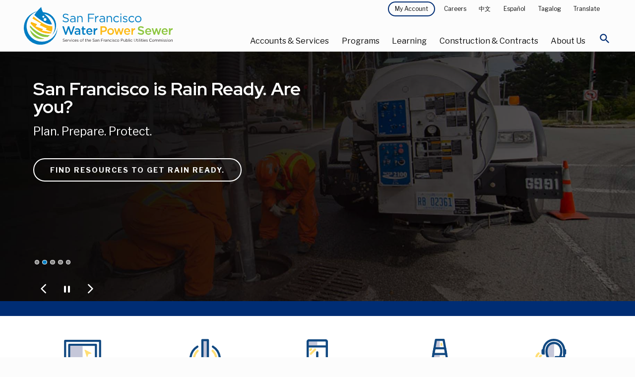

--- FILE ---
content_type: text/html; charset=UTF-8
request_url: https://www.sfpuc.gov/
body_size: 30772
content:
<!DOCTYPE html>

<html class="no-js" lang="en">

<head>
  
    <meta charset="utf-8" />
<script async src="https://www.googletagmanager.com/gtag/js?id=G-6BBPNPN215"></script>
<script>window.dataLayer = window.dataLayer || [];function gtag(){dataLayer.push(arguments)};gtag("js", new Date());gtag("set", "developer_id.dMDhkMT", true);gtag("config", "G-6BBPNPN215", {"groups":"default","page_placeholder":"PLACEHOLDER_page_location","allow_ad_personalization_signals":false});gtag("config", "UA-24373931-2", {"groups":"default","anonymize_ip":true,"page_placeholder":"PLACEHOLDER_page_path","allow_ad_personalization_signals":false});</script>
<meta name="description" content="San Francisco Water, Power and Sewer. We Give 100% Make the transition to 100% renewable energy with us today." />
<link rel="shortlink" href="https://www.sfpuc.gov/" />
<link rel="canonical" href="https://www.sfpuc.gov/" />
<link rel="image_src" href="https://sfpuc.org/sites/default/files/sfpuc_logo.jpg" />
<meta property="og:url" content="https://sfpuc.org" />
<meta property="og:title" content="San Francisco Water Power Sewer" />
<meta property="og:image" content="https://sfpuc.org/sites/default/files/sfpuc_logo.jpg" />
<meta property="og:image:url" content="https://sfpuc.org/sites/default/files/sfpuc_logo.jpg" />
<meta name="twitter:card" content="summary_large_image" />
<meta name="twitter:image" content="https://sfpuc.org/sites/default/files/sfpuc_logo.jpg" />
<meta name="Generator" content="Drupal 10 (https://www.drupal.org)" />
<meta name="MobileOptimized" content="width" />
<meta name="HandheldFriendly" content="true" />
<meta name="viewport" content="width=device-width, initial-scale=1.0" />
<meta http-equiv="ImageToolbar" content="false" />
<link rel="icon" href="/themes/custom/sfwater/img/favicon.ico" type="image/vnd.microsoft.icon" />

    <title>San Francisco Water Power Sewer</title>
    <link rel="stylesheet" media="all" href="/core/themes/stable9/css/core/components/progress.module.css?t8z8tb" />
<link rel="stylesheet" media="all" href="/core/themes/stable9/css/core/components/ajax-progress.module.css?t8z8tb" />
<link rel="stylesheet" media="all" href="/core/themes/stable9/css/system/components/align.module.css?t8z8tb" />
<link rel="stylesheet" media="all" href="/core/themes/stable9/css/system/components/fieldgroup.module.css?t8z8tb" />
<link rel="stylesheet" media="all" href="/core/themes/stable9/css/system/components/container-inline.module.css?t8z8tb" />
<link rel="stylesheet" media="all" href="/core/themes/stable9/css/system/components/clearfix.module.css?t8z8tb" />
<link rel="stylesheet" media="all" href="/core/themes/stable9/css/system/components/details.module.css?t8z8tb" />
<link rel="stylesheet" media="all" href="/core/themes/stable9/css/system/components/hidden.module.css?t8z8tb" />
<link rel="stylesheet" media="all" href="/core/themes/stable9/css/system/components/item-list.module.css?t8z8tb" />
<link rel="stylesheet" media="all" href="/core/themes/stable9/css/system/components/js.module.css?t8z8tb" />
<link rel="stylesheet" media="all" href="/core/themes/stable9/css/system/components/nowrap.module.css?t8z8tb" />
<link rel="stylesheet" media="all" href="/core/themes/stable9/css/system/components/position-container.module.css?t8z8tb" />
<link rel="stylesheet" media="all" href="/core/themes/stable9/css/system/components/reset-appearance.module.css?t8z8tb" />
<link rel="stylesheet" media="all" href="/core/themes/stable9/css/system/components/resize.module.css?t8z8tb" />
<link rel="stylesheet" media="all" href="/core/themes/stable9/css/system/components/system-status-counter.css?t8z8tb" />
<link rel="stylesheet" media="all" href="/core/themes/stable9/css/system/components/system-status-report-counters.css?t8z8tb" />
<link rel="stylesheet" media="all" href="/core/themes/stable9/css/system/components/system-status-report-general-info.css?t8z8tb" />
<link rel="stylesheet" media="all" href="/core/themes/stable9/css/system/components/tablesort.module.css?t8z8tb" />
<link rel="stylesheet" media="all" href="/core/themes/stable9/css/views/views.module.css?t8z8tb" />
<link rel="stylesheet" media="all" href="/modules/composer/paragraphs/css/paragraphs.unpublished.css?t8z8tb" />
<link rel="stylesheet" media="all" href="/themes/custom/sfwater/css/sfwater.css?t8z8tb" />
<link rel="stylesheet" media="print" href="/themes/custom/sfwater/css/print.css?t8z8tb" />

    <script src="https://script.crazyegg.com/pages/scripts/0103/3115.js" async></script>

    <meta charset="utf-8" />
    <meta http-equiv="x-ua-compatible" content="ie=edge">
    <meta name="viewport" content="width=device-width, initial-scale=1.0" />
    <meta name="apple-mobile-web-app-capable" content="yes" />
    <link rel="mask-icon" href="/themes/custom/sfwater/img/safari-pinned-tab.svg" color="#007DC3">
    <link rel="icon" href="/themes/custom/sfwater/img/favicon-32.png" sizes="32x32">
    <link rel="icon" href="/themes/custom/sfwater/img/favicon-128.png" sizes="128x128">
    <link rel="icon" href="/themes/custom/sfwater/img/favicon-167.png" sizes="167x167">
    <link rel="icon" href="/themes/custom/sfwater/img/favicon-192.png" sizes="192x192">
    <link rel="icon" href="/themes/custom/sfwater/img/favicon-228.png" sizes="228x228">
    <!-- Android -->
    <link rel="shortcut icon" href="/themes/custom/sfwater/img/favicon-196.png" sizes="196x196">
    <!-- iOS -->
    <link rel="apple-touch-icon" href="/themes/custom/sfwater/img/favicon-152.png" sizes="152x152">
    <link rel="apple-touch-icon" href="/themes/custom/sfwater/img/favicon-180.png" sizes="180x180">
    <link href="https://fonts.googleapis.com/css?family=Libre+Franklin:400,400i,700,700i|Red+Hat+Display:400,700|Material+Icons+Round" rel="stylesheet">
    <link rel="stylesheet" href="https://cdnjs.cloudflare.com/ajax/libs/OwlCarousel2/2.3.4/assets/owl.carousel.min.css">
    <script type="text/javascript">
    window._monsido = window._monsido || {
        token: "duCHnk79Xl44gfbjjP-vtQ",
        statistics: {
            enabled: true,
            cookieLessTracking: true,
            documentTracking: {
                enabled: true,
                documentCls: "monsido_download",
                documentIgnoreCls: "monsido_ignore_download",
                documentExt: [".pdf",".doc",".docx",".xls",".xlsx"],
            },
        },
        heatmap: {
            enabled: true,
        },
        pageCorrect: {
            enabled: true,
        },
    };
</script>
<script type="text/javascript" async src="https://app-script.monsido.com/v2/monsido-script.js"></script>

<!-- AvalynxTable 0.0.4 -->
<link href="https://cdn.jsdelivr.net/npm/avalynx-table@0.0.4/dist/css/avalynx-table.min.css" rel="stylesheet">
<script src="https://cdn.jsdelivr.net/npm/avalynx-table@0.0.4/dist/js/avalynx-table.min.js"></script>

<script>
		document.addEventListener('DOMContentLoaded', () => {
			new AvalynxTable('.avalynx-table');
		});
</script>

<!-- Google tag (gtag.js) -->
<script async src="https://www.googletagmanager.com/gtag/js?id=AW-11267378060"></script>
<script>
  window.dataLayer = window.dataLayer || [];
  function gtag(){dataLayer.push(arguments);}
  gtag('js', new Date());

  gtag('config', 'AW-11267378060');
</script>
<!-- Google tag (gtag.js) -->

<script async src=https://www.googletagmanager.com/gtag/js?id=AW-608262286></script> <script> window.dataLayer = window.dataLayer || []; function gtag(){dataLayer.push(arguments);} gtag('js', new Date()); gtag('config', 'AW-608262286'); </script>

</head>

<body id="default"  class="lang-en node-171 path-frontpage home node--type-landing-page base">

  <!-- Global site tag (gtag.js) - Google Ads: AW-10949164237 -->
<script async src="https://www.googletagmanager.com/gtag/js?id=AW-10949164237"></script>
<script>
  window.dataLayer = window.dataLayer || [];
  function gtag(){dataLayer.push(arguments);}
  gtag('js', new Date());

  gtag('config', 'AW-10949164237');
</script>
<script>
  gtag('config', 'AW-10949164237/ir4_CJiB7tgDEM35--Qo', {
    'phone_conversion_number': '(415) 551-3000'
  });
</script>
<script>
  gtag('event', 'conversion', {'send_to': 'AW-10949164237/9C4VCKLluo0YEM35--Qo'});
</script>
  <nav aria-label="Navigation jump links">
      <a id="back-to-top-button" class="back-to-top-button"><p class="visually-hidden focusable">Back to top of page</p></a>
      <a href="#main-content" class="visually-hidden focusable skip-link">Skip to main content</a>
  </nav>
  <div class="alert off-canvas position-top" id="alerts" data-off-canvas data-transition="overlap" data-close-on-click="true">
    <div class="grid-container">
        <h2>Active Alerts</h2>
        <div class="views-element-container"><div class="js-view-dom-id-46e1abb0778965ac7f29a2b21fb0821da3b79215724e150f72c9603e2f0817e8">
  
  
  

  
  
  

  If you are experiencing a water, power, or sewer emergency or service problem call our 24-hour hotline at 3-1-1 or (415) 701-2311 from outside SF or log on at <a href="https://sf.gov/departments/311-customer-service-center">sf311.org</a>. Learn more or review <a href="https://www.sfpuc.org/service-alerts">active service alerts<a>.</a></a>
    

  
  

  
  
</div>
</div>

        <a href="javascript:void(0)" class="close-button" data-toggle="alerts" aria-expanded="false" aria-controls="alerts" aria-label="Close Alert Menu">
            <svg version="1.1" class="close-button__medium" xmlns="http://www.w3.org/2000/svg" x="0" y="0" viewBox="0 0 18 18" xml:space="preserve">
                <path d="M9 10.1l-7.7 7.7-1.1-1.1L7.9 9 .2 1.3 1.3.2 9 7.9 16.7.2l1.1 1.1L10.1 9l7.7 7.7-1.1 1.1L9 10.1z" fill="#000000"></path> 
            </svg>
        </a>
    </div>
    
  </div>
  <a href="#main-content" class="visually-hidden focusable skip-link">
    Skip to main content
  </a>

    <!-- H1 title -->
    <div class="off-canvas-content" data-off-canvas-content>
    <!-- BODY -->
    
          <div class="dialog-off-canvas-main-canvas" data-off-canvas-main-canvas>
    
    <!-- Active alerts -->
    
    <!-- mobile menu explore --> 

    
    <!-- header -->


<div class="menu-explore off-canvas position-right" id="mobile-menu" data-off-canvas data-transition="overlap" data-content-scroll="false">
    
  <div class="scroll">
      <div class="close-main">
        <button class="close-button" aria-label="Close Mobile Menu" type="button" data-close>
              <svg version="1.1" class="close-button__medium" xmlns="http://www.w3.org/2000/svg" x="0" y="0" viewBox="0 0 18 18" xml:space="preserve">
                  <path d="M9 10.1l-7.7 7.7-1.1-1.1L7.9 9 .2 1.3 1.3.2 9 7.9 16.7.2l1.1 1.1L10.1 9l7.7 7.7-1.1 1.1L9 10.1z" fill="#ffffff"/> 
              </svg>
          </button>
      </div>
                
       <div class="menu-id">
            <img class="white-logo" src="/themes/custom/sfwater/img/scm_logo_white.svg" alt="San Francisco Water Power Sewer. Services of the San Francisco Public Utilities Commission." />
        </div>

         
    
        <div class="service-links">
              <div>
    <nav role="navigation" aria-labelledby="block-mainnavigation-5-menu" id="block-mainnavigation-5" class="block-mainnavigation-5">
            
  <h2 class="block-title visually-hidden" id="block-mainnavigation-5-menu">Main navigation</h2>
  

        
<div class="primary-links">  
            <ul class="vertical menu accordion-menu" data-accordion-menu data-submenu-toggle="false" data-multi-open="false" aria-multiselectable="false">
          <li tabindex="-1">
        <a href="/home">Home</a>
                            <ul class="menu vertical nested">
                    <li tabindex="-1"><a href="/home/translation-disclaimer">Translation Disclaimer</a></li>
            </ul>
  
              </li>
          <li tabindex="-1">
        <a href="/accounts-services">Accounts &amp; Services</a>
                            <ul class="menu vertical nested">
                    <li tabindex="-1"><a href="/accounts-services">Accounts &amp; Services Overview</a></li>
                    <li tabindex="-1"><a href="/accounts-services/service-alerts">Service Alerts</a></li>
                    <li tabindex="-1"><a href="/accounts-services/bill-relief">Bill Relief</a></li>
                    <li tabindex="-1"><a href="/accounts-services/account-services">Account Services</a></li>
                    <li tabindex="-1"><a href="/accounts-services/water-power-sewer-rates">Water Power &amp; Sewer Rates</a></li>
                    <li tabindex="-1"><a href="/accounts-services/sign-up-for-savings">Sign Up For Savings</a></li>
                    <li tabindex="-1"><a href="/accounts-services/water-quality">Water Quality</a></li>
                    <li tabindex="-1"><a href="/accounts-services/about-your-bill">About Your Bill</a></li>
                    <li tabindex="-1"><a href="/accounts-services/service-installations">Service Installations</a></li>
            </ul>
  
              </li>
          <li tabindex="-1">
        <a href="/programs">Programs</a>
                            <ul class="menu vertical nested">
                    <li tabindex="-1"><a href="/programs">Programs Overview</a></li>
                    <li tabindex="-1"><a href="/programs/san-franciscos-urban-watersheds">San Francisco&#039;s Urban Watersheds</a></li>
                    <li tabindex="-1"><a href="/programs/water-supply">Water Supply</a></li>
                    <li tabindex="-1"><a href="/programs/clean-energy">Clean Energy</a></li>
                    <li tabindex="-1"><a href="/programs/water-innovations">Water Innovations</a></li>
                    <li tabindex="-1"><a href="/programs/ocean-and-beach-monitoring">Ocean and Beach Monitoring</a></li>
                    <li tabindex="-1"><a href="/programs/grants">Grants</a></li>
                    <li tabindex="-1"><a href="/programs/art">Art</a></li>
                    <li tabindex="-1"><a href="/programs/biosolids">Biosolids</a></li>
                    <li tabindex="-1"><a href="/programs/pretreatment-program">Pretreatment</a></li>
            </ul>
  
              </li>
          <li tabindex="-1">
        <a href="/learning">Learning</a>
                            <ul class="menu vertical nested">
                    <li tabindex="-1"><a href="/learning">Learning Overview</a></li>
                    <li tabindex="-1"><a href="/learning/conserve-water">Conserve Water</a></li>
                    <li tabindex="-1"><a href="/learning/how-you-can-help">How You Can Help</a></li>
                    <li tabindex="-1"><a href="/learning/come-visit">Come Visit</a></li>
                    <li tabindex="-1"><a href="/learning/for-educators">For Educators</a></li>
                    <li tabindex="-1"><a href="/learning/games-puzzles-virtual-backgrounds">Games Puzzles Virtual Backgrounds</a></li>
                    <li tabindex="-1"><a href="/learning/emergency-preparedness">Emergency Preparedness</a></li>
                    <li tabindex="-1"><a href="/learning/gardens-and-landscapes">Gardens and Landscapes</a></li>
                    <li tabindex="-1"><a href="/learning/water-pollution-prevention">Water Pollution Prevention</a></li>
            </ul>
  
              </li>
          <li tabindex="-1">
        <a href="/construction-contracts">Construction &amp; Contracts</a>
                            <ul class="menu vertical nested">
                    <li tabindex="-1"><a href="/construction-contracts">Construction &amp; Contracts Overview</a></li>
                    <li tabindex="-1"><a href="/construction-contracts/contract-opportunities-payments">Contract Opportunities and Payments</a></li>
                    <li tabindex="-1"><a href="/construction-contracts/contractor-assistance">Contractor Assistance</a></li>
                    <li tabindex="-1"><a href="/construction-contracts/new-developments">New Developments Utility Infrastructure</a></li>
                    <li tabindex="-1"><a href="/construction-contracts/lands-rights-of-way">Lands and Rights of Way</a></li>
                    <li tabindex="-1"><a href="/construction-contracts/construction-projects">Construction Projects</a></li>
                    <li tabindex="-1"><a href="/construction-contracts/construction-management">Construction Management</a></li>
                    <li tabindex="-1"><a href="/construction-contracts/sewer-upgrades-renewal-replacement-program">Sewer Upgrades in San Francisco</a></li>
                    <li tabindex="-1"><a href="/construction-contracts/sewer-system-improvement-program">Sewer System Improvement Program</a></li>
                    <li tabindex="-1"><a href="/construction-contracts/water-infrastructure-improvements">Water Infrastructure Improvements</a></li>
            </ul>
  
              </li>
          <li tabindex="-1">
        <a href="/about-us">About Us</a>
                            <ul class="menu vertical nested">
                    <li tabindex="-1"><a href="/about-us">About Us Overview</a></li>
                    <li tabindex="-1"><a href="/about-us/who-we-are">Who We Are</a></li>
                    <li tabindex="-1"><a href="/about-us/our-systems">Our Systems</a></li>
                    <li tabindex="-1"><a href="/about-us/boards-commissions-committees">Boards, Commissions and Committees</a></li>
                    <li tabindex="-1"><a href="/about-us/careers-sfpuc">Careers at the SFPUC</a></li>
                    <li tabindex="-1"><a href="/about-us/public-notices-and-public-meeting-notices">Public Notices and Public Meeting Notices</a></li>
                    <li tabindex="-1"><a href="/about-us/reports">Reports</a></li>
                    <li tabindex="-1"><a href="/about-us/news">News</a></li>
                    <li tabindex="-1"><a href="/about-us/policies-plans">Policies and Plans</a></li>
                    <li tabindex="-1"><a href="/about-us/contact-us">Contact Us</a></li>
            </ul>
  
              </li>
        </ul>
                
</div>
        
<div class="service-links">
    <ul class="vertical menu">
        <li>
            <!--<ul class="vertical menu accordion-menu" data-accordion-menu data-submenu-toggle="true" data-multi-open="false">-->
            <ul class="vertical menu accordion-menu" data-accordion-menu data-submenu-toggle="false" data-multi-open="false">
                <li>
                    <a href="javascript:void(0)">My Account</a>
                    <ul class="menu vertical nested">
                        <li class="is-active">Account Services</li>
                        <li><a href="https://myaccount.sfwater.org/">Water Services</a></li>
                        <li><a href="https://myaccount-power.sfwater.org/portal/">Power Services</a></li>
                    </ul>
                </li>
            </ul>
        </li>
        <li><a href="/accounts-services/report-problem"><span>Report a Problem</span></a></li>
        <li><a href="/about-us/careers-sfpuc"><span>Careers</span></a></li>
        <li>
            <ul class="vertical menu accordion-menu" data-accordion-menu data-submenu-toggle="false" data-multi-open="false">
              <li>
            <a href="javascript:void(0)" tabindex="0">Translate </a>
   
                <ul class="menu vertical nested">
                    <li><a href="/gtranslate/gtranslate.php?glang=es&gurl=/home" title="Spanish">Español</a></li>
                     <li><a href="/gtranslate/gtranslate.php?glang=zh-TW&gurl=/home" title="Traditional Chinese">中文</a></li>
                     <li><a href="/gtranslate/gtranslate.php?glang=tl&gurl=/home" title="Filipino">Filipino</a></li>
                     <li><a href="/gtranslate/gtranslate.php?glang=vi&gurl=/home" title="Vietnamese">Tiếng Việt</a></li>
                     <li><a href="/gtranslate/gtranslate.php?glang=ar&gurl=/home" title="Arabic">عربي</a></li>
                     <li><a href="/gtranslate/gtranslate.php?glang=ru&gurl=/home" title="Russian">Pусский</a></li>
                    <li><a href="/gtranslate/gtranslate.php?glang=en&gurl=/home" title="English" id="engtran">English</a></li>
                </ul>
   
          </li>
          </ul>
        </li>
        <li><a class="launch-mobile-alerts" action="#0" data-toggle="alerts" tabindex="0"><span>Alerts</span></a></li>
    </ul>
</div>

           

 
  </nav>

  </div>

        </div>
  </div>
</div><!-- Back to top button -->




  <div id="page">
       
    <div data-sticky-container>
        <header id="page-header" class="page-header sticky" aria-expanded="false" aria-label="Site header" data-sticky data-options="marginTop: 0; stickyOn: small">

            <div class="primary-header">
                
                <div class="grid-container large">
                    
                    <div class="grid-x">
                        <div class="site-logo content">
                            <a href="/" aria-label="Link back to home page">
                                <img src="/themes/custom/sfwater/img/scm_logo.svg" alt="San Francisco Water Power Sewer. Services of the San Francisco Public Utilities Commission.">
                            </a>
                        </div>
                        <div class="navigation">
                            <div class="passive-navigation">
                                  <div>
    <nav role="navigation" aria-labelledby="block-topmenu-menu" id="block-topmenu" class="block-topmenu">
            
  <h2 class="block-title visually-hidden" id="block-topmenu-menu">Top Menu</h2>
  

        
              <ul class="menu">
        <li>
      <a class="button primary dark tiny" href="javascript:void(0)" data-toggle="my-account-dropdown" tabindex="0">My Account </a>
      <div class="dropdown-pane" id="my-account-dropdown" data-dropdown data-close-on-click="true"> 
          <ul class="menu">
              <li><a href="https://myaccount.sfwater.org/">Water Services</a></li>
              <li><a href="https://myaccount-power.sfwater.org/portal/">Power Services</a></li>
          </ul>
      </div>

  </li>
          <li>
        <a href="/about-us/careers-sfpuc" data-drupal-link-system-path="node/122">Careers</a>
              </li>
        <li><a href="/zh-TW//home" title="Traditional Chinese">中文</a></li>
    <li><a href="/es//home" title="Spanish">Español</a></li>
    <li><a href="/tl//home" title="Filipino">Tagalog</a></li>
    <li>
      <a href="javascript:void(0)" data-toggle="translate-dropdown" tabindex="0">Translate </a>
      <div class="dropdown-pane" id="translate-dropdown" data-dropdown data-close-on-click="true"> 
          <ul class="menu">
              <li><a href="/es//home" title="Spanish">Español</a></li>
               <li><a href="/zh-TW//home" title="Traditional Chinese">中文</a></li>
               <li><a href="/tl//home" title="Filipino">Tagalog</a></li>
               <li><a href="/vi//home" title="Vietnamese">Tiếng Việt</a></li>
               <li><a href="/ar//home" title="Arabic">عربي</a></li>
               <li><a href="/ru//home" title="Russian">Pусский</a></li>
               <li><a href="/sm//home" title="Samoan">Samoa</a></li>
              <li><a href="/en//home" title="English" id="engtran">English</a></li>
          </ul>
      </div>
  </li>
    </ul>
  


  </nav>

  </div>

                            </div>
                        
                            <div class="primary-menu">
                                  <div>
      <div class="primary-menu">
<nav aria-label="Primary Navigation" id="block-mainnavigation-2" class="block-mainnavigation-2">
            
  <h2 class="block-title visually-hidden" id="block-mainnavigation-2-menu">Main navigation</h2>
  

        
<ul class="menu">
  <li>
      <a class="primary-nav-item" data-toggle="services-accounts" tabindex="0" href="javascript:void(0)">Accounts &amp; Services</a>
      <div class="menu-shield" id="services-accounts" data-toggler=".is-open" data-toggle="services-accounts">
          <div class="secondary-nav-box">
            <div class="grid-container large">
                <div class="grid-x">
                    <div class="cell large-4 show-for-large">
                        <img src="/themes/custom/sfwater/img/menu-accounts-services.jpg" alt="" role="presentation" />
                        <div class="copy">
                            <div class="category">Accounts &amp; Services</div>
                            <h3 class="mb-25">Providing outstanding customer service to you</h3>
                            <a class="primary button light" href="/accounts-services" tabindex="0" aria-label="Accounts &amp; Services Overview">Overview</a>
                        </div>
                    </div>
                    <div class="cell large-4">
                        <ul class="menu-list" id="accountsservicestabs" data-tabs data-multi-expand="false" data-allow-all-closed="true">
                          
                                                                                                                                                                                                                                                                                                                                                                                                                                                                                 <li>
                                        <a href="/accounts-services" data-drupal-link-system-path="node/2">Accounts &amp; Services Overview</a>
                                      </li>
                                                                                                                                                                                                                                                                                                <li>
                                        <a href="/accounts-services/service-alerts" data-drupal-link-system-path="node/2186">Service Alerts</a>
                                      </li>
                                                                                                                                                                                                                                                                                              <li class="tabs-title">
                                       <a href="#billrelief" tabindex="0">Bill Relief 
                                          <em class="material-icons-round" aria-hidden="true">keyboard_arrow_right</em>
                                      </a>
                                    </li> 
                                                                                                                                                                                                                                                                                              <li class="tabs-title">
                                       <a href="#accountservices" tabindex="0">Account Services 
                                          <em class="material-icons-round" aria-hidden="true">keyboard_arrow_right</em>
                                      </a>
                                    </li> 
                                                                                                                                                                                                                                                                                              <li class="tabs-title">
                                       <a href="#waterpowersewerrates" tabindex="0">Water Power &amp; Sewer Rates 
                                          <em class="material-icons-round" aria-hidden="true">keyboard_arrow_right</em>
                                      </a>
                                    </li> 
                                                                                                                                                                                                                                                                                              <li class="tabs-title">
                                       <a href="#signupforsavings" tabindex="0">Sign Up For Savings 
                                          <em class="material-icons-round" aria-hidden="true">keyboard_arrow_right</em>
                                      </a>
                                    </li> 
                                                                                                                                                                                                                                                                                              <li class="tabs-title">
                                       <a href="#waterquality" tabindex="0">Water Quality 
                                          <em class="material-icons-round" aria-hidden="true">keyboard_arrow_right</em>
                                      </a>
                                    </li> 
                                                                                                                                                                                                                                                                                              <li class="tabs-title">
                                       <a href="#aboutyourbill" tabindex="0">About Your Bill 
                                          <em class="material-icons-round" aria-hidden="true">keyboard_arrow_right</em>
                                      </a>
                                    </li> 
                                                                                                                                                                                                                                                                                              <li class="tabs-title">
                                       <a href="#serviceinstallations" tabindex="0">Service Installations 
                                          <em class="material-icons-round" aria-hidden="true">keyboard_arrow_right</em>
                                      </a>
                                    </li> 
                                                                                                                                                                                                                                                                                                                                                                                            
                        </ul>

                    </div>
                    <div class="cell xlarge-4 large-8">
                        <div class="tabs-content" style="padding: 0" data-tabs-content="accountsservicestabs">
                                                        <div class="tabs-panel" id="accountsservicesoverview">
                                  <ul class="menu vertical">
                                     <li><a href="/accounts-services" data-drupal-link-system-path="node/2">Accounts &amp; Services Overview Overview</a></li>
                                                                            
                                  </ul>
                              </div>
                                                          <div class="tabs-panel" id="servicealerts">
                                  <ul class="menu vertical">
                                     <li><a href="/accounts-services/service-alerts" data-drupal-link-system-path="node/2186">Service Alerts Overview</a></li>
                                                                            
                                  </ul>
                              </div>
                                                          <div class="tabs-panel" id="billrelief">
                                  <ul class="menu vertical">
                                     <li><a href="/accounts-services/bill-relief" data-drupal-link-system-path="node/373">Bill Relief Overview</a></li>
                                                                                                                    <li>
                                          <a href="/accounts-services/bill-relief/customer-assistance-program-waterwastewater" data-drupal-link-system-path="node/1501">Customer Assistance Program - Water/Wastewater</a>
                                        </li>
                                                                              <li>
                                          <a href="/accounts-services/bill-relief/customer-assistance-program-hetch-hetchy-power" data-drupal-link-system-path="node/1504">Customer Assistance Program - Hetch Hetchy Power</a>
                                        </li>
                                                                              <li>
                                          <a href="https://www.cleanpowersf.org/loweryourbill">CleanPowerSF - PG&amp;E Bill Relief</a>
                                        </li>
                                                                              <li>
                                          <a href="/accounts-services/bill-relief/hetch-hetchy-power-medical-necessity-assistance-program" title="Medical Necessity Assistance Program" data-drupal-link-system-path="node/793">Hetch Hetchy Power Medical Necessity Assistance Program</a>
                                        </li>
                                                                              <li>
                                          <a href="/accounts-services/bill-relief/extenuating-circumstances-water-shut-lien-prevention-program" data-drupal-link-system-path="node/2694">Extenuating Circumstances for Water Shut-Offs/Liens Prevention Program</a>
                                        </li>
                                                                              <li>
                                          <a href="/accounts-services/bill-relief/leak-allowance" data-drupal-link-system-path="node/2676">Leak Allowance</a>
                                        </li>
                                                                              <li>
                                          <a href="/accounts-services/bill-relief/resources-customers-overdue-bills" data-drupal-link-system-path="node/2339">Resources for Customers with Debt</a>
                                        </li>
                                      
                                  </ul>
                              </div>
                                                          <div class="tabs-panel" id="accountservices">
                                  <ul class="menu vertical">
                                     <li><a href="/accounts-services/account-services" data-drupal-link-system-path="node/173">Account Services Overview</a></li>
                                                                                                                    <li>
                                          <a href="/accounts-services/account-services/start-or-stop-service" data-drupal-link-system-path="node/8">Start or Stop Service</a>
                                        </li>
                                                                              <li>
                                          <a href="/accounts-services/account-services/payment-method-options" data-drupal-link-system-path="node/9">Payment Method Options</a>
                                        </li>
                                                                              <li>
                                          <a href="/accounts-services/account-services/power-account-services" data-drupal-link-system-path="node/10">Power Account Services</a>
                                        </li>
                                                                              <li>
                                          <a href="/accounts-services/account-services/payment-plan-options" data-drupal-link-system-path="node/2537">Payment Plan</a>
                                        </li>
                                                                              <li>
                                          <a href="/accounts-services/account-services/water-service-shut-offs-and-liens" data-drupal-link-system-path="node/2675">Water Service Shutoffs and Liens</a>
                                        </li>
                                      
                                  </ul>
                              </div>
                                                          <div class="tabs-panel" id="waterpowersewerrates">
                                  <ul class="menu vertical">
                                     <li><a href="/accounts-services/water-power-sewer-rates" data-drupal-link-system-path="node/1975">Water Power &amp; Sewer Rates Overview</a></li>
                                                                                                                    <li>
                                          <a href="/accounts-services/water-power-sewer-rates/rates" data-drupal-link-system-path="node/26">Rates Schedules and Fees</a>
                                        </li>
                                                                              <li>
                                          <a href="/accounts-services/water-power-sewer-rates/save-money-on-your-utility-bill" data-drupal-link-system-path="node/1970">Save Money on Your Bill</a>
                                        </li>
                                                                              <li>
                                          <a href="/accounts-services/water-power-sewer-rates/stormwater-component-and-credits" data-drupal-link-system-path="node/1984">Stormwater Component and Credits</a>
                                        </li>
                                                                              <li>
                                          <a href="/accounts-services/water-power-sewer-rates/rules-and-regulations-governing-water-and-electric" data-drupal-link-system-path="node/1976">Rules and Regulations Governing Water and Electric Services</a>
                                        </li>
                                                                              <li>
                                          <a href="/accounts-services/water-power-sewer-rates/power-rates" data-drupal-link-system-path="node/2332">Power Rates</a>
                                        </li>
                                      
                                  </ul>
                              </div>
                                                          <div class="tabs-panel" id="signupforsavings">
                                  <ul class="menu vertical">
                                     <li><a href="/accounts-services/sign-up-for-savings" data-drupal-link-system-path="node/13">Sign Up For Savings Overview</a></li>
                                                                                                                    <li>
                                          <a href="/accounts-services/sign-up-for-savings/uhet-rebate" data-drupal-link-system-path="node/2845">Ultra-High Efficiency Toilet Rebate Program</a>
                                        </li>
                                                                              <li>
                                          <a href="/accounts-services/sign-up-for-savings/irrigation-controller-rebate" data-drupal-link-system-path="node/2727">Irrigation Controller Rebate</a>
                                        </li>
                                                                              <li>
                                          <a href="/accounts-services/water-power-sewer-rates/stormwater-component-and-credits" data-drupal-link-system-path="node/1984">Stormwater Credit</a>
                                        </li>
                                                                              <li>
                                          <a href="/accounts-services/sign-up-for-savings/hot-water-recirculation-pump-rebate" data-drupal-link-system-path="node/1643">Hot Water Recirculation Pump Rebate</a>
                                        </li>
                                                                              <li>
                                          <a href="/accounts-services/sign-up-for-savings/residential-washer-rebate" data-drupal-link-system-path="node/15">Residential Washer Rebate</a>
                                        </li>
                                                                              <li>
                                          <a href="/accounts-services/sign-up-for-savings/commercial-washer-rebate" data-drupal-link-system-path="node/16">Commercial Washer Rebate</a>
                                        </li>
                                                                              <li>
                                          <a href="/accounts-services/sign-up-for-savings/commercial-equipment-rebate" data-drupal-link-system-path="node/542">Commercial Equipment Rebate</a>
                                        </li>
                                                                              <li>
                                          <a href="/accounts-services/sign-up-for-savings/gosolarsf" data-drupal-link-system-path="node/17">GoSolarSF</a>
                                        </li>
                                                                              <li>
                                          <a href="/learning/conserve-water/graywater-laundry-landscape-rebate" data-drupal-link-system-path="node/240">Graywater</a>
                                        </li>
                                                                              <li>
                                          <a href="/learning/how-you-can-help/rain-barrel-and-cistern-rebate" data-drupal-link-system-path="node/49">Rainwater Harvesting</a>
                                        </li>
                                                                              <li>
                                          <a href="/learning/emergency-preparedness/sewer-laterals" data-drupal-link-system-path="node/67">Sewer Laterals &amp; Insurance</a>
                                        </li>
                                      
                                  </ul>
                              </div>
                                                          <div class="tabs-panel" id="waterquality">
                                  <ul class="menu vertical">
                                     <li><a href="/accounts-services/water-quality" data-drupal-link-system-path="node/412">Water Quality Overview</a></li>
                                                                                                                    <li>
                                          <a href="/accounts-services/water-quality/dirty-or-discolored-water" data-drupal-link-system-path="node/425">Dirty or Discolored Water</a>
                                        </li>
                                                                              <li>
                                          <a href="/accounts-services/water-quality/flushing-guidance" data-drupal-link-system-path="node/416">Flushing Guidance</a>
                                        </li>
                                                                              <li>
                                          <a href="/accounts-services/water-quality/annual-triennial-water-quality-reports" data-drupal-link-system-path="node/426">Annual Water Quality Reports</a>
                                        </li>
                                                                              <li>
                                          <a href="/accounts-services/water-quality/lead-drinking-water" data-drupal-link-system-path="node/413">Lead in Drinking Water</a>
                                        </li>
                                                                              <li>
                                          <a href="/construction-contracts/new-developments/cross-connection-control" data-drupal-link-system-path="node/293">Cross-Connection Control Guidelines</a>
                                        </li>
                                                                              <li>
                                          <a href="/accounts-services/water-quality/understanding-your-tap-water" data-drupal-link-system-path="node/529">Understanding Your Tap Water</a>
                                        </li>
                                      
                                  </ul>
                              </div>
                                                          <div class="tabs-panel" id="aboutyourbill">
                                  <ul class="menu vertical">
                                     <li><a href="/accounts-services/about-your-bill" data-drupal-link-system-path="node/12">About Your Bill Overview</a></li>
                                                                                                                    <li>
                                          <a href="/accounts-services/about-your-bill/about-your-water-meter" data-drupal-link-system-path="node/256">About Your Water Meter</a>
                                        </li>
                                                                              <li>
                                          <a href="/accounts-services/about-your-bill/reading-your-water-bill-your-account-information" data-drupal-link-system-path="node/257">Reading Your Bill</a>
                                        </li>
                                                                              <li>
                                          <a href="/accounts-services/about-your-bill/water-and-sewer-bill-calculator" data-drupal-link-system-path="node/1572">Water and Sewer Bill Calculator</a>
                                        </li>
                                      
                                  </ul>
                              </div>
                                                          <div class="tabs-panel" id="serviceinstallations">
                                  <ul class="menu vertical">
                                     <li><a href="/accounts-services/service-installations" data-drupal-link-system-path="node/367">Service Installations Overview</a></li>
                                                                                                                    <li>
                                          <a href="/accounts-services/service-installations/water-service-installation" data-drupal-link-system-path="node/363">Water Service Installation</a>
                                        </li>
                                                                              <li>
                                          <a href="/programs/clean-energy/hetch-hetchy-power" title="Hetch Hetchy Power Service installation" data-drupal-link-system-path="node/39">Power Service Installation</a>
                                        </li>
                                                                              <li>
                                          <a href="/accounts-services/service-installations/hydrant-meters" data-drupal-link-system-path="node/25">Hydrant Meters</a>
                                        </li>
                                                                              <li>
                                          <a href="/accounts-services/service-installations/capacity-charges" data-drupal-link-system-path="node/24">Capacity Charges</a>
                                        </li>
                                                                              <li>
                                          <a href="/accounts-services/service-installations/composting-toilets" data-drupal-link-system-path="node/36">Composting Toilets</a>
                                        </li>
                                      
                                  </ul>
                              </div>
                                                      
                        </div>
                        
                    </div>
                </div>
            </div>
        </div>
      </div>
  </li>
  <li>
      <a class="primary-nav-item" data-toggle="programs" tabindex="0" href="javascript:void(0)">Programs</a>
      <div class="menu-shield" id="programs" data-toggler=".is-open" data-toggle="programs">
          <div class="secondary-nav-box">
              <div class="grid-container large">
                  <div class="grid-x">
                      <div class="cell large-4 show-for-large">
                          <img src="/themes/custom/sfwater/img/menu-programs.jpg"  alt="" role="presentation" />
                          <div class="copy">
                              <div class="category">Programs</div>
                              <h3 class="mt-10">Seismic reliability. Delivery reliability. Water quality reliability.</h3>
                               <a class="primary button light" href="/programs" tabindex="0" aria-label="Programs Overview">Overview</a>
                          </div>
                      </div>
                      <div class="cell large-4">
                          <ul class="menu-list" id="programstabs" data-tabs data-multi-expand="false" data-allow-all-closed="true">
                                                                                                                                                                                                                                                                                                                                                                                                                                                                                                                                                <li>
                                        <a href="/programs" data-drupal-link-system-path="node/3">Programs Overview</a>
                                      </li>
                                                                                                                                                                                                                                                                                              <li class="tabs-title">
                                      <a href="#sanfranciscosurbanwatersheds" aria-label="" tabindex="0">San Francisco&#039;s Urban Watersheds 
                                          <i class="material-icons-round">keyboard_arrow_right</i>
                                      </a>
                                    </li> 
                                                                                                                                                                                                                                                                                              <li class="tabs-title">
                                      <a href="#watersupply" aria-label="" tabindex="0">Water Supply 
                                          <i class="material-icons-round">keyboard_arrow_right</i>
                                      </a>
                                    </li> 
                                                                                                                                                                                                                                                                                              <li class="tabs-title">
                                      <a href="#cleanenergy" aria-label="" tabindex="0">Clean Energy 
                                          <i class="material-icons-round">keyboard_arrow_right</i>
                                      </a>
                                    </li> 
                                                                                                                                                                                                                                                                                                <li>
                                        <a href="/programs/water-innovations" data-drupal-link-system-path="node/35">Water Innovations</a>
                                      </li>
                                                                                                                                                                                                                                                                                                <li>
                                        <a href="/programs/ocean-and-beach-monitoring" data-drupal-link-system-path="node/40">Ocean and Beach Monitoring</a>
                                      </li>
                                                                                                                                                                                                                                                                                              <li class="tabs-title">
                                      <a href="#grants" aria-label="" tabindex="0">Grants 
                                          <i class="material-icons-round">keyboard_arrow_right</i>
                                      </a>
                                    </li> 
                                                                                                                                                                                                                                                                                                <li>
                                        <a href="/programs/art" data-drupal-link-system-path="node/541">Art</a>
                                      </li>
                                                                                                                                                                                                                                                                                                <li>
                                        <a href="/programs/biosolids" data-drupal-link-system-path="node/206">Biosolids</a>
                                      </li>
                                                                                                                                                                                                                                                                                              <li class="tabs-title">
                                      <a href="#pretreatment" aria-label="" tabindex="0">Pretreatment 
                                          <i class="material-icons-round">keyboard_arrow_right</i>
                                      </a>
                                    </li> 
                                                                                                                                                                                                                                                                                                                                                        </ul>

                      </div>
                      <div class="cell xlarge-4 large-8">
                          <div class="tabs-content" data-tabs-content="programstabs">
                                                            <div class="tabs-panel" id="programsoverview">
                                  <ul class="menu vertical">
                                                                        <li><a href="/programs" data-drupal-link-system-path="node/3">Programs Overview Overview</a></li>
                                                                            
                                  </ul>
                              </div>
                                                          <div class="tabs-panel" id="sanfranciscosurbanwatersheds">
                                  <ul class="menu vertical">
                                                                        <li><a href="/programs/san-franciscos-urban-watersheds" data-drupal-link-system-path="node/42">San Francisco&#039;s Urban Watersheds Overview</a></li>
                                                                                                                    <li>
                                          <a href="/programs/san-franciscos-urban-watersheds/discover-your-watershed" data-drupal-link-system-path="node/221">Discover Your Watershed</a>
                                        </li>
                                                                              <li>
                                          <a href="/programs/san-franciscos-urban-watersheds/what-green-infrastructure" data-drupal-link-system-path="node/43">What Is Green Infrastructure</a>
                                        </li>
                                                                              <li>
                                          <a href="/programs/san-franciscos-urban-watersheds/stormwater-schoolyards" data-drupal-link-system-path="node/521">Stormwater Schoolyards</a>
                                        </li>
                                      
                                  </ul>
                              </div>
                                                          <div class="tabs-panel" id="watersupply">
                                  <ul class="menu vertical">
                                                                        <li><a href="/programs/water-supply" data-drupal-link-system-path="node/224">Water Supply Overview</a></li>
                                                                                                                    <li>
                                          <a href="/learning/conserve-water" data-drupal-link-system-path="node/45">Conservation</a>
                                        </li>
                                                                              <li>
                                          <a href="/programs/water-supply/groundwater" data-drupal-link-system-path="node/34">Groundwater</a>
                                        </li>
                                                                              <li>
                                          <a href="/programs/water-supply/purified-water" data-drupal-link-system-path="node/2766">Purified Water</a>
                                        </li>
                                                                              <li>
                                          <a href="/programs/water-supply/recycled-water" data-drupal-link-system-path="node/33">Recycled Water</a>
                                        </li>
                                                                              <li>
                                          <a href="/programs/water-supply/onsite-water-reuse" data-drupal-link-system-path="node/764">Onsite Water Reuse</a>
                                        </li>
                                      
                                  </ul>
                              </div>
                                                          <div class="tabs-panel" id="cleanenergy">
                                  <ul class="menu vertical">
                                                                        <li><a href="/programs/clean-energy" data-drupal-link-system-path="node/547">Clean Energy Overview</a></li>
                                                                                                                    <li>
                                          <a href="/programs/clean-energy/hetch-hetchy-power" data-drupal-link-system-path="node/39">Hetch Hetchy Power</a>
                                        </li>
                                                                              <li>
                                          <a href="/programs/clean-energy/cleanpowersf" data-drupal-link-system-path="node/503">CleanPowerSF</a>
                                        </li>
                                                                              <li>
                                          <a href="/programs/clean-energy/electrify-my-ride" data-drupal-link-system-path="node/2266">Electrify My Ride</a>
                                        </li>
                                                                              <li>
                                          <a href="/programs/clean-energy/we-give-100" data-drupal-link-system-path="node/1610">Upgrade to 100% Renewable Electricity</a>
                                        </li>
                                                                              <li>
                                          <a href="/programs/clean-energy/all-electric-multifamily-program" data-drupal-link-system-path="node/2963">All-Electric Multifamily Program</a>
                                        </li>
                                                                              <li>
                                          <a href="/programs/clean-energy/ev-charge-sf" data-drupal-link-system-path="node/1874">EV Charge SF</a>
                                        </li>
                                                                              <li>
                                          <a href="/programs/clean-energy/expanding-public-power" data-drupal-link-system-path="node/1780">Expanding Public Power</a>
                                        </li>
                                      
                                  </ul>
                              </div>
                                                          <div class="tabs-panel" id="waterinnovations">
                                  <ul class="menu vertical">
                                                                        <li><a href="/programs/water-innovations" data-drupal-link-system-path="node/35">Water Innovations Overview</a></li>
                                                                            
                                  </ul>
                              </div>
                                                          <div class="tabs-panel" id="oceanandbeachmonitoring">
                                  <ul class="menu vertical">
                                                                        <li><a href="/programs/ocean-and-beach-monitoring" data-drupal-link-system-path="node/40">Ocean and Beach Monitoring Overview</a></li>
                                                                            
                                  </ul>
                              </div>
                                                          <div class="tabs-panel" id="grants">
                                  <ul class="menu vertical">
                                                                        <li><a href="/programs/grants" data-drupal-link-system-path="node/1933">Grants Overview</a></li>
                                                                                                                    <li>
                                          <a href="/programs/grants/green-infrastructure-grant" data-drupal-link-system-path="node/2004">Green Infrastructure Grant</a>
                                        </li>
                                                                              <li>
                                          <a href="/programs/grants/green-infrastructure-grants-homes" data-drupal-link-system-path="node/2012">Green Infrastructure Grants for Homes</a>
                                        </li>
                                                                              <li>
                                          <a href="/programs/grants/floodwater-management-grant-program" data-drupal-link-system-path="node/1887">Floodwater Management Grant Program</a>
                                        </li>
                                                                              <li>
                                          <a href="/programs/grants/large-landscape-grant" data-drupal-link-system-path="node/1889">Large Landscape Grant</a>
                                        </li>
                                                                              <li>
                                          <a href="/programs/grants/community-garden-irrigation-meter-grant" data-drupal-link-system-path="node/1890">Community Garden Irrigation Meter Grant</a>
                                        </li>
                                                                              <li>
                                          <a href="/programs/grants/urban-watershed-stewardship-grant" data-drupal-link-system-path="node/1891">Urban Watershed Stewardship Grant</a>
                                        </li>
                                                                              <li>
                                          <a href="/programs/grants/onsite-water-reuse-grant" data-drupal-link-system-path="node/1892">Onsite Water Reuse Grant</a>
                                        </li>
                                      
                                  </ul>
                              </div>
                                                          <div class="tabs-panel" id="art">
                                  <ul class="menu vertical">
                                                                        <li><a href="/programs/art" data-drupal-link-system-path="node/541">Art Overview</a></li>
                                                                            
                                  </ul>
                              </div>
                                                          <div class="tabs-panel" id="biosolids">
                                  <ul class="menu vertical">
                                                                        <li><a href="/programs/biosolids" data-drupal-link-system-path="node/206">Biosolids Overview</a></li>
                                                                            
                                  </ul>
                              </div>
                                                          <div class="tabs-panel" id="pretreatment">
                                  <ul class="menu vertical">
                                                                        <li><a href="/programs/pretreatment-program" data-drupal-link-system-path="node/85">Pretreatment Overview</a></li>
                                                                                                                    <li>
                                          <a href="/programs/pretreatment-program/wastewater-discharge-permits" data-drupal-link-system-path="node/88">Wastewater Discharge Permits</a>
                                        </li>
                                                                              <li>
                                          <a href="/programs/pretreatment-program/construction-site-runoff" data-drupal-link-system-path="node/87">Construction Site Runoff</a>
                                        </li>
                                                                              <li>
                                          <a href="/programs/pretreatment-program/fats-oils-grease-fog-control" data-drupal-link-system-path="node/86">Fats, Oils &amp; Grease (FOG) Control</a>
                                        </li>
                                                                              <li>
                                          <a href="/programs/pretreatment-program/dental-mercury" data-drupal-link-system-path="node/280">Dental Mercury</a>
                                        </li>
                                      
                                  </ul>
                              </div>
                                                      </div>
                      </div>
                      
                  </div>
              </div>
          </div>
      </div>
  </li>
  <li>
      <a class="primary-nav-item" data-toggle="learning" tabindex="0" href="javascript:void(0)">Learning</a>
      <div class="menu-shield" id="learning" data-toggler=".is-open" data-toggle="learning">
          <div class="secondary-nav-box">
            <div class="grid-container large">
                <div class="grid-x">
                    <div class="cell large-4 show-for-large">
                        <img src="/themes/custom/sfwater/img/menu-learning.jpg" alt="" role="presentation" />
                        <div class="copy">
                            <div class="category">Learning</div>
                            <h3 class="mt-10">Get Involved in your Community.</h3>
                             <a class="primary button light" href="/learning" tabindex="0" aria-label="Learning Overview">Overview</a>
                        </div>
                    </div>
                    <div class="cell large-4">
                        <ul class="menu-list" id="learningtabs" data-tabs data-multi-expand="false" data-allow-all-closed="true">
                                                                                                                                                                                                                                                                                                                                                                                                                                                                                                                                                                          <li>
                                      <a href="/learning" data-drupal-link-system-path="node/4">Learning Overview</a>
                                    </li>
                                                                                                                                                                                                                                                                              <li class="tabs-title">
                                    <a href="#conservewater" aria-label="" tabindex="0">Conserve Water 
                                        <i class="material-icons-round">keyboard_arrow_right</i>
                                    </a>
                                  </li> 
                                                                                                                                                                                                                                                                              <li class="tabs-title">
                                    <a href="#howyoucanhelp" aria-label="" tabindex="0">How You Can Help 
                                        <i class="material-icons-round">keyboard_arrow_right</i>
                                    </a>
                                  </li> 
                                                                                                                                                                                                                                                                              <li class="tabs-title">
                                    <a href="#comevisit" aria-label="" tabindex="0">Come Visit 
                                        <i class="material-icons-round">keyboard_arrow_right</i>
                                    </a>
                                  </li> 
                                                                                                                                                                                                                                                                              <li class="tabs-title">
                                    <a href="#foreducators" aria-label="" tabindex="0">For Educators 
                                        <i class="material-icons-round">keyboard_arrow_right</i>
                                    </a>
                                  </li> 
                                                                                                                                                                                                                                                                              <li class="tabs-title">
                                    <a href="#gamespuzzlesvirtualbackgrounds" aria-label="" tabindex="0">Games Puzzles Virtual Backgrounds 
                                        <i class="material-icons-round">keyboard_arrow_right</i>
                                    </a>
                                  </li> 
                                                                                                                                                                                                                                                                              <li class="tabs-title">
                                    <a href="#emergencypreparedness" aria-label="" tabindex="0">Emergency Preparedness 
                                        <i class="material-icons-round">keyboard_arrow_right</i>
                                    </a>
                                  </li> 
                                                                                                                                                                                                                                                                              <li class="tabs-title">
                                    <a href="#gardensandlandscapes" aria-label="" tabindex="0">Gardens and Landscapes 
                                        <i class="material-icons-round">keyboard_arrow_right</i>
                                    </a>
                                  </li> 
                                                                                                                                                                                                                                                                              <li class="tabs-title">
                                    <a href="#waterpollutionprevention" aria-label="" tabindex="0">Water Pollution Prevention 
                                        <i class="material-icons-round">keyboard_arrow_right</i>
                                    </a>
                                  </li> 
                                                                                                                                                                                                                                                
                        </ul>
                    </div>
                    <div class="cell xlarge-4 large-8">
                        <div class="tabs-content" data-tabs-content="learningtabs">
                                                        <div class="tabs-panel" id="learningoverview">
                               <ul class="menu vertical">
                                  <li><a href="/learning" data-drupal-link-system-path="node/4">Learning Overview Overview</a></li>
                                                                                                      </ul>
                            </div>
                                                      <div class="tabs-panel" id="conservewater">
                               <ul class="menu vertical">
                                  <li><a href="/learning/conserve-water" data-drupal-link-system-path="node/45">Conserve Water Overview</a></li>
                                                                                                            <li>
                                        <a href="/learning/conserve-water/save-bay-area" data-drupal-link-system-path="node/1719">Save Up, Bay Area</a>
                                      </li>
                                                                        <li>
                                        <a href="/learning/conserve-water/free-water-wise-evaluations-and-devices" data-drupal-link-system-path="node/238">Free Water-Wise Evaluations and Devices</a>
                                      </li>
                                                                        <li>
                                        <a href="/accounts-services/sign-up-for-savings" data-drupal-link-system-path="node/13">Sign Up for Savings</a>
                                      </li>
                                                                        <li>
                                        <a href="/learning/conserve-water/leak-alerts-find-and-fix-leaks" data-drupal-link-system-path="node/239">Leak Alerts: Find and Fix Leaks</a>
                                      </li>
                                                                        <li>
                                        <a href="/learning/conserve-water/graywater-laundry-landscape-rebate" data-drupal-link-system-path="node/240">Graywater Laundry to Landscape Rebate</a>
                                      </li>
                                                                        <li>
                                        <a href="/learning/conserve-water/tips-requirements-publications" data-drupal-link-system-path="node/291">Water-Saving Tips, Requirements and Publications</a>
                                      </li>
                                                                  </ul>
                            </div>
                                                      <div class="tabs-panel" id="howyoucanhelp">
                               <ul class="menu vertical">
                                  <li><a href="/learning/how-you-can-help" data-drupal-link-system-path="node/232">How You Can Help Overview</a></li>
                                                                                                            <li>
                                        <a href="/learning/how-you-can-help/free-drinktap-drinking-water-and-restroom-map" data-drupal-link-system-path="node/46">Free DrinkTap Drinking Water Map</a>
                                      </li>
                                                                        <li>
                                        <a href="/learning/how-you-can-help/adopt-drain-sf" data-drupal-link-system-path="node/47">Adopt a Drain SF</a>
                                      </li>
                                                                        <li>
                                        <a href="/learning/how-you-can-help/rain-guardians" data-drupal-link-system-path="node/48">Rain Guardians</a>
                                      </li>
                                                                        <li>
                                        <a href="/learning/how-you-can-help/rain-barrel-and-cistern-rebate" data-drupal-link-system-path="node/49">Rain Barrel and Cistern Rebate</a>
                                      </li>
                                                                        <li>
                                        <a href="/learning/how-you-can-help/prevent-water-waste" data-drupal-link-system-path="node/241">Prevent Water Waste</a>
                                      </li>
                                                                        <li>
                                        <a href="/learning/how-you-can-help/gifts-and-donations" data-drupal-link-system-path="node/719">Gifts and Donations</a>
                                      </li>
                                                                  </ul>
                            </div>
                                                      <div class="tabs-panel" id="comevisit">
                               <ul class="menu vertical">
                                  <li><a href="/learning/come-visit" data-drupal-link-system-path="node/51">Come Visit Overview</a></li>
                                                                                                            <li>
                                        <a href="/learning/come-visit/hetch-hetchy" data-drupal-link-system-path="node/53">Hetch Hetchy</a>
                                      </li>
                                                                        <li>
                                        <a href="/learning/come-visit/fifield-cahill-ridge-trail" data-drupal-link-system-path="node/52">Fifield-Cahill Ridge Trail</a>
                                      </li>
                                                                        <li>
                                        <a href="/learning/come-visit/pulgas-water-temple" data-drupal-link-system-path="node/54">Pulgas Water Temple</a>
                                      </li>
                                                                        <li>
                                        <a href="/learning/come-visit/montara-mountain-north-peak-trail" data-drupal-link-system-path="node/2862">Montara Mountain North Peak Trail</a>
                                      </li>
                                                                        <li>
                                        <a href="/learning/come-visit/sunol-water-temple" data-drupal-link-system-path="node/56">Sunol Water Temple</a>
                                      </li>
                                                                        <li>
                                        <a href="/learning/come-visit/lake-merced" data-drupal-link-system-path="node/222">Lake Merced</a>
                                      </li>
                                                                        <li>
                                        <a href="/learning/come-visit/wastewater-treatment-plant-tours" data-drupal-link-system-path="node/55">Wastewater Treatment Plant Tours</a>
                                      </li>
                                                                        <li>
                                        <a href="/learning/come-visit/525-golden-gate-avenue" data-drupal-link-system-path="node/57">525 Golden Gate Avenue</a>
                                      </li>
                                                                        <li>
                                        <a href="/learning/come-visit/alameda-creek-watershed-center" data-drupal-link-system-path="node/58">Alameda Creek Watershed Center</a>
                                      </li>
                                                                        <li>
                                        <a href="/learning/come-visit/southeast-community-center" data-drupal-link-system-path="node/243">Southeast Community Center</a>
                                      </li>
                                                                        <li>
                                        <a href="/learning/come-visit/hummingbird-farm" data-drupal-link-system-path="node/60">Hummingbird Farm</a>
                                      </li>
                                                                        <li>
                                        <a href="/learning/come-visit/college-hill-learning-garden" data-drupal-link-system-path="node/61">College Hill Learning Garden</a>
                                      </li>
                                                                  </ul>
                            </div>
                                                      <div class="tabs-panel" id="foreducators">
                               <ul class="menu vertical">
                                  <li><a href="/learning/for-educators" data-drupal-link-system-path="node/225">For Educators Overview</a></li>
                                                                                                            <li>
                                        <a href="/learning/for-educators/watershed-stewardship-curriculum" data-drupal-link-system-path="node/227">Watershed Stewardship Curriculum</a>
                                      </li>
                                                                        <li>
                                        <a href="/learning/for-educators/free-classroom-presentations" data-drupal-link-system-path="node/228">Free Classroom Presentations</a>
                                      </li>
                                                                        <li>
                                        <a href="/learning/for-educators/big-ideas-project-based-curriculum" data-drupal-link-system-path="node/229">Big Ideas: Project-Based Curriculum</a>
                                      </li>
                                                                        <li>
                                        <a href="/learning/for-educators/tales-tap" data-drupal-link-system-path="node/1968">Tales from the Tap</a>
                                      </li>
                                                                        <li>
                                        <a href="/learning/for-educators/story-poo" data-drupal-link-system-path="node/230">The Story of Poo</a>
                                      </li>
                                                                        <li>
                                        <a href="/learning/for-educators/water-wilderness" data-drupal-link-system-path="node/235">Water from the Wilderness</a>
                                      </li>
                                                                        <li>
                                        <a href="/learning/for-educators/school-field-trips" data-drupal-link-system-path="node/231">School Field Trips</a>
                                      </li>
                                                                  </ul>
                            </div>
                                                      <div class="tabs-panel" id="gamespuzzlesvirtualbackgrounds">
                               <ul class="menu vertical">
                                  <li><a href="/learning/games-puzzles-virtual-backgrounds" data-drupal-link-system-path="node/806">Games Puzzles Virtual Backgrounds Overview</a></li>
                                                                                                            <li>
                                        <a href="/learning/games-puzzles-virtual-backgrounds/games" data-drupal-link-system-path="node/807">Games</a>
                                      </li>
                                                                        <li>
                                        <a href="/learning/games-puzzles-virtual-backgrounds/puzzles" data-drupal-link-system-path="node/808">Puzzles</a>
                                      </li>
                                                                        <li>
                                        <a href="/learning/games-puzzles-virtual-backgrounds/virtual-backgrounds" data-drupal-link-system-path="node/809">Virtual Backgrounds</a>
                                      </li>
                                                                  </ul>
                            </div>
                                                      <div class="tabs-panel" id="emergencypreparedness">
                               <ul class="menu vertical">
                                  <li><a href="/learning/emergency-preparedness" data-drupal-link-system-path="node/63">Emergency Preparedness Overview</a></li>
                                                                                                            <li>
                                        <a href="/learning/emergency-preparedness/resources-get-you-rain-ready" data-drupal-link-system-path="node/537">Resources to Get You Rain Ready</a>
                                      </li>
                                                                        <li>
                                        <a href="/learning/emergency-preparedness/storing-and-treating-water" data-drupal-link-system-path="node/65">Storing and Treating Water</a>
                                      </li>
                                                                        <li>
                                        <a href="/learning/emergency-preparedness/flood-maps" data-drupal-link-system-path="node/64">Flood Maps</a>
                                      </li>
                                                                        <li>
                                        <a href="/learning/emergency-preparedness/home-water-shutoff-valve" data-drupal-link-system-path="node/66">Home Water Shutoff Valve</a>
                                      </li>
                                                                        <li>
                                        <a href="/learning/emergency-preparedness/power-outages" data-drupal-link-system-path="node/2533">Power Outages</a>
                                      </li>
                                                                        <li>
                                        <a href="/learning/emergency-preparedness/sewer-laterals" data-drupal-link-system-path="node/67">Sewer Laterals</a>
                                      </li>
                                                                  </ul>
                            </div>
                                                      <div class="tabs-panel" id="gardensandlandscapes">
                               <ul class="menu vertical">
                                  <li><a href="/learning/gardens-and-landscapes" data-drupal-link-system-path="node/234">Gardens and Landscapes Overview</a></li>
                                                                                                            <li>
                                        <a href="/learning/gardens-and-landscapes/save-water-your-garden" data-drupal-link-system-path="node/71">Save Water in Your Garden</a>
                                      </li>
                                                                        <li>
                                        <a href="/learning/gardens-and-landscapes/water-efficient-irrigation-ordinance" data-drupal-link-system-path="node/72">Water Efficient Irrigation Ordinance</a>
                                      </li>
                                                                        <li>
                                        <a href="/learning/gardens-and-landscapes/garden-workshops" data-drupal-link-system-path="node/247">Garden Workshops</a>
                                      </li>
                                                                  </ul>
                            </div>
                                                      <div class="tabs-panel" id="waterpollutionprevention">
                               <ul class="menu vertical">
                                  <li><a href="/learning/water-pollution-prevention" data-drupal-link-system-path="node/248">Water Pollution Prevention Overview</a></li>
                                                                                                            <li>
                                        <a href="/learning/water-pollution-prevention/stormwater-pollution-prevention" data-drupal-link-system-path="node/249">Stormwater Pollution Prevention</a>
                                      </li>
                                                                        <li>
                                        <a href="/learning/water-pollution-prevention/used-cooking-oil-disposal" data-drupal-link-system-path="node/250">Used Cooking Oil Disposal</a>
                                      </li>
                                                                        <li>
                                        <a href="/learning/water-pollution-prevention/what-not-flush" data-drupal-link-system-path="node/251">What Not to Flush</a>
                                      </li>
                                                                        <li>
                                        <a href="/learning/water-pollution-prevention/pollution-prevention-calendar" data-drupal-link-system-path="node/731">Pollution Prevention Calendar</a>
                                      </li>
                                                                        <li>
                                        <a href="/learning/water-pollution-prevention/pfas-and-wastewater" data-drupal-link-system-path="node/2288">PFAS and Wastewater</a>
                                      </li>
                                                                  </ul>
                            </div>
                                                  </div>
                    </div>
                </div>
            </div>
          </div>
      </div>
  </li>
  <li>
    <a class="primary-nav-item" data-toggle="construction-contracts" tabindex="0" href="javascript:void(0)">Construction &amp; Contracts</a>
      <div class="menu-shield" id="construction-contracts" data-toggler=".is-open" data-toggle="construction-contracts">
          <div class="secondary-nav-box">
            <div class="grid-container large">
                <div class="grid-x">
                    <div class="cell large-4 show-for-large">
                        <img src="/themes/custom/sfwater/img/menu-constructions-contracts.jpg" alt="" role="presentation" />
                        <div class="copy">
                            <div class="category">Construction &amp; Contracts</div>
                            <h3 class="mt-10">Rebuilding Our Infrastructure is Priority One</h3>
                             <a class="primary button light" href="/construction-contracts" tabindex="0" aria-label="Construction &amp; Contracts Overview Link">Overview</a>
                        </div>
                    </div>
                    <div class="cell large-4">
                        <ul class="menu-list" id="constructiontabs" data-tabs data-multi-expand="false" data-allow-all-closed="true">
                                                                                                                                                                                                                                                                                                                                                                                                                                                                                                                                                                                                                                    <li>
                                      <a href="/construction-contracts" data-drupal-link-system-path="node/5">Construction &amp; Contracts Overview</a>
                                    </li>
                                                                                                                                                                                                                                                                              <li class="tabs-title">
                                    <a href="#contractopportunitiesandpayments" aria-label="" tabindex="0">Contract Opportunities and Payments 
                                        <i class="material-icons-round">keyboard_arrow_right</i>
                                    </a>
                                  </li> 
                                                                                                                                                                                                                                                                              <li class="tabs-title">
                                    <a href="#contractorassistance" aria-label="" tabindex="0">Contractor Assistance 
                                        <i class="material-icons-round">keyboard_arrow_right</i>
                                    </a>
                                  </li> 
                                                                                                                                                                                                                                                                              <li class="tabs-title">
                                    <a href="#newdevelopmentsutilityinfrastructure" aria-label="" tabindex="0">New Developments Utility Infrastructure 
                                        <i class="material-icons-round">keyboard_arrow_right</i>
                                    </a>
                                  </li> 
                                                                                                                                                                                                                                                                              <li class="tabs-title">
                                    <a href="#landsandrightsofway" aria-label="" tabindex="0">Lands and Rights of Way 
                                        <i class="material-icons-round">keyboard_arrow_right</i>
                                    </a>
                                  </li> 
                                                                                                                                                                                                                                                                              <li class="tabs-title">
                                    <a href="#constructionprojects" aria-label="" tabindex="0">Construction Projects 
                                        <i class="material-icons-round">keyboard_arrow_right</i>
                                    </a>
                                  </li> 
                                                                                                                                                                                                                                                                                <li>
                                      <a href="/construction-contracts/construction-management" data-drupal-link-system-path="node/387">Construction Management</a>
                                    </li>
                                                                                                                                                                                                                                                                                <li>
                                      <a href="/construction-contracts/sewer-upgrades-renewal-replacement-program" data-drupal-link-system-path="node/2461">Sewer Upgrades in San Francisco</a>
                                    </li>
                                                                                                                                                                                                                                                                                <li>
                                      <a href="/construction-contracts/sewer-system-improvement-program" data-drupal-link-system-path="node/504">Sewer System Improvement Program</a>
                                    </li>
                                                                                                                                                                                                                                                                                <li>
                                      <a href="/construction-contracts/water-infrastructure-improvements" data-drupal-link-system-path="node/170">Water Infrastructure Improvements</a>
                                    </li>
                                                                                                                                                                                                              </ul>
                    </div>
                    <div class="cell xlarge-4 large-8">
                        <div class="tabs-content" data-tabs-content="constructiontabs">
                                                        <div class="tabs-panel" id="constructioncontractsoverview">
                               
                                <ul class="menu vertical">
                                   
                                    <li><a href="/construction-contracts" data-drupal-link-system-path="node/5">Construction &amp; Contracts Overview Overview</a></li>
                                                                        
                                </ul>
                            </div>
                                                      <div class="tabs-panel" id="contractopportunitiesandpayments">
                               
                                <ul class="menu vertical">
                                   
                                    <li><a href="/construction-contracts/contract-opportunities-payments" data-drupal-link-system-path="node/74">Contract Opportunities and Payments Overview</a></li>
                                                                                                              <li>
                                        <a href="https://webapps.sfpuc.org/bids">Contracting Opportunities</a>
                                      </li>
                                                                          <li>
                                        <a href="/construction-contracts/contract-opportunities-payments/prequalify-construction" data-drupal-link-system-path="node/489">Prequalify for Construction</a>
                                      </li>
                                                                          <li>
                                        <a href="/construction-contracts/contract-opportunities-payments/sfbid" data-drupal-link-system-path="node/507">SFBid</a>
                                      </li>
                                                                          <li>
                                        <a href="/construction-contracts/contract-opportunities-payments/solis" data-drupal-link-system-path="node/508">SOLIS</a>
                                      </li>
                                                                          <li>
                                        <a href="/construction-contracts/contract-opportunities-payments/job-order-contracts" data-drupal-link-system-path="node/76">Job Order Contracts</a>
                                      </li>
                                                                          <li>
                                        <a href="/construction-contracts/contract-opportunities-payments/social-impact-partnership-program" data-drupal-link-system-path="node/78">Social Impact Partnership Program</a>
                                      </li>
                                    
                                </ul>
                            </div>
                                                      <div class="tabs-panel" id="contractorassistance">
                               
                                <ul class="menu vertical">
                                   
                                    <li><a href="/construction-contracts/contractor-assistance" data-drupal-link-system-path="node/476">Contractor Assistance Overview</a></li>
                                                                                                              <li>
                                        <a href="/construction-contracts/contractor-assistance/contractors-assistance-center" data-drupal-link-system-path="node/389">Contractors Assistance Center</a>
                                      </li>
                                                                          <li>
                                        <a href="/construction-contracts/contractor-assistance/project-labor-agreement" data-drupal-link-system-path="node/444">Project Labor Agreement</a>
                                      </li>
                                                                          <li>
                                        <a href="/construction-contracts/contractor-assistance/collective-bargaining-agreements" data-drupal-link-system-path="node/398">Collective Bargaining Agreements</a>
                                      </li>
                                                                          <li>
                                        <a href="/construction-contracts/contractor-assistance/local-business-enterprise-program" data-drupal-link-system-path="node/397">Local Business Enterprise Program</a>
                                      </li>
                                    
                                </ul>
                            </div>
                                                      <div class="tabs-panel" id="newdevelopmentsutilityinfrastructure">
                               
                                <ul class="menu vertical">
                                   
                                    <li><a href="/construction-contracts/new-developments" data-drupal-link-system-path="node/281">New Developments Utility Infrastructure Overview</a></li>
                                                                                                              <li>
                                        <a href="/construction-contracts/new-developments/asset-protection-standards" data-drupal-link-system-path="node/90">Asset Protection Standards</a>
                                      </li>
                                                                          <li>
                                        <a href="/construction-contracts/new-developments/commercial-water-conservation" data-drupal-link-system-path="node/156">Commercial Water Conservation</a>
                                      </li>
                                                                          <li>
                                        <a href="/construction-contracts/new-developments/cross-connection-control" data-drupal-link-system-path="node/293">Cross-Connection Control</a>
                                      </li>
                                                                          <li>
                                        <a href="/construction-contracts/new-developments/fire-hydrants" data-drupal-link-system-path="node/294">Fire Hydrants</a>
                                      </li>
                                                                          <li>
                                        <a href="/construction-contracts/new-developments/fire-service-connections" data-drupal-link-system-path="node/295">Fire Service Connections</a>
                                      </li>
                                                                          <li>
                                        <a href="/construction-contracts/new-developments/hetch-hetchy-power" data-drupal-link-system-path="node/95">Hetch Hetchy Power</a>
                                      </li>
                                                                          <li>
                                        <a href="/programs/water-supply/onsite-water-reuse" title="Onsite water reuse systems are required for new development projects of 100,000 gross square feet or greater in San Francisco." data-drupal-link-system-path="node/764">Onsite Water Reuse</a>
                                      </li>
                                                                          <li>
                                        <a href="/construction-contracts/new-developments/recycled-water-use" data-drupal-link-system-path="node/297">Recycled Water Use</a>
                                      </li>
                                                                          <li>
                                        <a href="/construction-contracts/new-developments/residential-water-conservation" data-drupal-link-system-path="node/298">Residential Water Conservation</a>
                                      </li>
                                                                          <li>
                                        <a href="/construction-contracts/new-developments/residential-water-submetering" data-drupal-link-system-path="node/299">Residential Water Submetering</a>
                                      </li>
                                                                          <li>
                                        <a href="/construction-contracts/new-developments/sewer-lateral-installation-standards" data-drupal-link-system-path="node/300">Sewer Lateral Installation Standards</a>
                                      </li>
                                                                          <li>
                                        <a href="/programs/pretreatment-program" data-drupal-link-system-path="node/85">Sewer/Wastewater Pretreatment</a>
                                      </li>
                                                                          <li>
                                        <a href="/construction-contracts/new-developments/stormwater-management" data-drupal-link-system-path="node/405">Stormwater Management</a>
                                      </li>
                                                                          <li>
                                        <a href="/construction-contracts/new-developments/street-pedestrian-lighting" data-drupal-link-system-path="node/301">Street and Pedestrian Lighting</a>
                                      </li>
                                                                          <li>
                                        <a href="/construction-contracts/new-developments/water-main-installation" data-drupal-link-system-path="node/302">Water Main Installation</a>
                                      </li>
                                                                          <li>
                                        <a href="/construction-contracts/new-developments/water-well-use" data-drupal-link-system-path="node/303">Water Well Use</a>
                                      </li>
                                                                          <li>
                                        <a href="/construction-contracts/new-developments/water-efficient-landscape" data-drupal-link-system-path="node/356">Water Efficient Landscape</a>
                                      </li>
                                                                          <li>
                                        <a href="/construction-contracts/new-developments/wwe-typical-details" data-drupal-link-system-path="node/2450">Wastewater Typical Details</a>
                                      </li>
                                    
                                </ul>
                            </div>
                                                      <div class="tabs-panel" id="landsandrightsofway">
                               
                                <ul class="menu vertical">
                                   
                                    <li><a href="/construction-contracts/lands-rights-of-way" data-drupal-link-system-path="node/81">Lands and Rights of Way Overview</a></li>
                                                                                                              <li>
                                        <a href="/construction-contracts/lands-rights-of-way/project-review-and-land-use-bay-area" data-drupal-link-system-path="node/636">Project Review and Land Use - Bay Area</a>
                                      </li>
                                                                          <li>
                                        <a href="/construction-contracts/lands-rights-of-way/project-review-and-land-use-hetch-hetchy-water-and-power" data-drupal-link-system-path="node/637">Project Review and Land Use - Hetch Hetchy Water and Power</a>
                                      </li>
                                                                          <li>
                                        <a href="/construction-contracts/lands-rights-of-way/project-review-and-land-use-san-francisco" data-drupal-link-system-path="node/635">Project Review and Land Use - San Francisco</a>
                                      </li>
                                                                          <li>
                                        <a href="/construction-contracts/lands-rights-of-way/land-engineering-evaluation" data-drupal-link-system-path="node/394">Land Engineering Evaluation</a>
                                      </li>
                                                                          <li>
                                        <a href="/construction-contracts/lands-rights-of-way/real-estate-services" data-drupal-link-system-path="node/391">Real Estate Services</a>
                                      </li>
                                                                          <li>
                                        <a href="/construction-contracts/lands-rights-of-way/utility-easements-public-sewer-mains-private-property" data-drupal-link-system-path="node/2661">Utility Easements: Sewer Mains on Private Property</a>
                                      </li>
                                                                          <li>
                                        <a href="/construction-contracts/lands-rights-of-way/historical-discoveries" data-drupal-link-system-path="node/2564">Historical Discoveries</a>
                                      </li>
                                                                          <li>
                                        <a href="/construction-contracts/lands-rights-of-way/utility-information-request-water-lines" data-drupal-link-system-path="node/1665">Utility Information Request</a>
                                      </li>
                                    
                                </ul>
                            </div>
                                                      <div class="tabs-panel" id="constructionprojects">
                               
                                <ul class="menu vertical">
                                   
                                    <li><a href="/construction-contracts/construction-projects" data-drupal-link-system-path="node/261">Construction Projects Overview</a></li>
                                                                                                              <li>
                                        <a href="/construction-contracts/construction-projects/night-work" data-drupal-link-system-path="node/278">Night Work</a>
                                      </li>
                                                                          <li>
                                        <a href="/construction-contracts/construction-projects/sewer-cleaning" data-drupal-link-system-path="node/304">Sewer Cleaning</a>
                                      </li>
                                                                          <li>
                                        <a href="/construction-contracts/construction-projects/sewer-repair" data-drupal-link-system-path="node/2226">Sewer Repair</a>
                                      </li>
                                                                          <li>
                                        <a href="/construction-contracts/construction-projects/watermainbreaks" data-drupal-link-system-path="node/2157">Water Main Breaks</a>
                                      </li>
                                                                          <li>
                                        <a href="/construction-contracts/construction-projects/water-main-installation-process" data-drupal-link-system-path="node/2715">Water Main Installation Process</a>
                                      </li>
                                    
                                </ul>
                            </div>
                                                      <div class="tabs-panel" id="constructionmanagement">
                               
                                <ul class="menu vertical">
                                   
                                    <li><a href="/construction-contracts/construction-management" data-drupal-link-system-path="node/387">Construction Management Overview</a></li>
                                                                        
                                </ul>
                            </div>
                                                      <div class="tabs-panel" id="sewerupgradesinsanfrancisco">
                               
                                <ul class="menu vertical">
                                   
                                    <li><a href="/construction-contracts/sewer-upgrades-renewal-replacement-program" data-drupal-link-system-path="node/2461">Sewer Upgrades in San Francisco Overview</a></li>
                                                                        
                                </ul>
                            </div>
                                                      <div class="tabs-panel" id="sewersystemimprovementprogram">
                               
                                <ul class="menu vertical">
                                   
                                    <li><a href="/construction-contracts/sewer-system-improvement-program" data-drupal-link-system-path="node/504">Sewer System Improvement Program Overview</a></li>
                                                                        
                                </ul>
                            </div>
                                                      <div class="tabs-panel" id="waterinfrastructureimprovements">
                               
                                <ul class="menu vertical">
                                   
                                    <li><a href="/construction-contracts/water-infrastructure-improvements" data-drupal-link-system-path="node/170">Water Infrastructure Improvements Overview</a></li>
                                                                        
                                </ul>
                            </div>
                                                  </div>
                    </div>
                </div>
            </div>
          </div>
      </div>
  </li>
  <li>
   <a class="primary-nav-item" data-toggle="about-us" tabindex="0" href="javascript:void(0)">About Us</a>
      <div class="menu-shield" id="about-us" data-toggler=".is-open" data-toggle="about-us">
          <div class="secondary-nav-box">
            <div class="grid-container large">
              <div class="grid-x">
                  <div class="cell large-4 show-for-large">
                      <img src="/themes/custom/sfwater/img/menu-about-us.jpg" alt="" role="presentation"/>
                      <div class="copy">
                          <div class="category">About Us</div>
                          <h3 class="mt-10">Providing retail drinking water, power, and sewer services to the city.</h3>
                          <a class="primary button light" href="/about-us" tabindex="0" aria-label="About Us Overview">Overview</a>
                      </div>
                  </div>
                  <div class="cell large-4">
                      <ul class="menu-list" id="aboutustabs" data-tabs data-multi-expand="false" data-allow-all-closed="true">
                                                                                                                                                                                                                                                                                                                                                                                                                                                                                                                                                                                                                                                  <li>
                                    <a href="/about-us" data-drupal-link-system-path="node/6">About Us Overview</a>
                                  </li>
                                                                                                                                                                                                                                                              <li class="tabs-title">
                                  <a href="#whoweare" aria-label="" tabindex="0">Who We Are 
                                      <i class="material-icons-round notranslate">keyboard_arrow_right</i>
                                  </a>
                                </li> 
                                                                                                                                                                                                                                                              <li class="tabs-title">
                                  <a href="#oursystems" aria-label="" tabindex="0">Our Systems 
                                      <i class="material-icons-round notranslate">keyboard_arrow_right</i>
                                  </a>
                                </li> 
                                                                                                                                                                                                                                                              <li class="tabs-title">
                                  <a href="#boardscommissionsandcommittees" aria-label="" tabindex="0">Boards, Commissions and Committees 
                                      <i class="material-icons-round notranslate">keyboard_arrow_right</i>
                                  </a>
                                </li> 
                                                                                                                                                                                                                                                              <li class="tabs-title">
                                  <a href="#careersatthesfpuc" aria-label="" tabindex="0">Careers at the SFPUC 
                                      <i class="material-icons-round notranslate">keyboard_arrow_right</i>
                                  </a>
                                </li> 
                                                                                                                                                                                                                                                                <li>
                                    <a href="/about-us/public-notices-and-public-meeting-notices" data-drupal-link-system-path="node/258">Public Notices and Public Meeting Notices</a>
                                  </li>
                                                                                                                                                                                                                                                              <li class="tabs-title">
                                  <a href="#reports" aria-label="" tabindex="0">Reports 
                                      <i class="material-icons-round notranslate">keyboard_arrow_right</i>
                                  </a>
                                </li> 
                                                                                                                                                                                                                                                                <li>
                                    <a href="/about-us/news" data-drupal-link-system-path="node/163">News</a>
                                  </li>
                                                                                                                                                                                                                                                              <li class="tabs-title">
                                  <a href="#policiesandplans" aria-label="" tabindex="0">Policies and Plans 
                                      <i class="material-icons-round notranslate">keyboard_arrow_right</i>
                                  </a>
                                </li> 
                                                                                                                                                                                                                                                                <li>
                                    <a href="/about-us/contact-us" data-drupal-link-system-path="node/386">Contact Us</a>
                                  </li>
                                                                                                                                          </ul>
                  </div>
                  <div class="cell xlarge-4 large-8">
                      <div class="tabs-content" data-tabs-content="aboutustabs">
                                                    <div class="tabs-panel" id="aboutusoverview">
                              <ul class="menu vertical">
                                  <li><a href="/about-us" data-drupal-link-system-path="node/6">About Us Overview Overview</a></li>
                                                                    
                              </ul>
                          </div>
                                                  <div class="tabs-panel" id="whoweare">
                              <ul class="menu vertical">
                                  <li><a href="/about-us/who-we-are" data-drupal-link-system-path="node/104">Who We Are Overview</a></li>
                                                                                                        <li>
                                      <a href="/about-us/who-we-are/our-mission" data-drupal-link-system-path="node/105">Our Mission</a>
                                    </li>
                                                                      <li>
                                      <a href="/about-us/who-we-are/executive-management" data-drupal-link-system-path="node/106">Executive Management</a>
                                    </li>
                                                                      <li>
                                      <a href="/about-us/who-we-are/community-benefits-approach" data-drupal-link-system-path="node/107">Community Benefits Approach</a>
                                    </li>
                                                                      <li>
                                      <a href="/about-us/who-we-are/our-history" data-drupal-link-system-path="node/108">Our History</a>
                                    </li>
                                  
                              </ul>
                          </div>
                                                  <div class="tabs-panel" id="oursystems">
                              <ul class="menu vertical">
                                  <li><a href="/about-us/our-systems" data-drupal-link-system-path="node/109">Our Systems Overview</a></li>
                                                                                                        <li>
                                      <a href="/about-us/our-systems/surface-water-water-rain-and-snowmelt" data-drupal-link-system-path="node/565">Water System</a>
                                    </li>
                                                                      <li>
                                      <a href="/about-us/our-systems/hetch-hetchy-power-system" data-drupal-link-system-path="node/400">Hetch Hetchy Power System</a>
                                    </li>
                                                                      <li>
                                      <a href="/about-us/our-systems/storage-and-delivery-updates" data-drupal-link-system-path="node/110">Storage and Delivery Updates</a>
                                    </li>
                                                                      <li>
                                      <a href="/about-us/our-systems/sewer-system" data-drupal-link-system-path="node/198">Sewer System</a>
                                    </li>
                                                                      <li>
                                      <a href="/about-us/our-systems/regional-watersheds" data-drupal-link-system-path="node/111">Regional Watersheds</a>
                                    </li>
                                                                      <li>
                                      <a href="/about-us/our-systems/emergency-firefighting-water-system" data-drupal-link-system-path="node/399">Emergency Firefighting Water System</a>
                                    </li>
                                                                      <li>
                                      <a href="/about-us/our-systems/dam-safety" data-drupal-link-system-path="node/1578">Dam Safety</a>
                                    </li>
                                  
                              </ul>
                          </div>
                                                  <div class="tabs-panel" id="boardscommissionsandcommittees">
                              <ul class="menu vertical">
                                  <li><a href="/about-us/boards-commissions-committees" data-drupal-link-system-path="node/113">Boards, Commissions and Committees Overview</a></li>
                                                                                                        <li>
                                      <a href="/about-us/boards-commissions-committees/sfpuc-commission" data-drupal-link-system-path="node/114">SFPUC Commission</a>
                                    </li>
                                                                      <li>
                                      <a href="/about-us/boards-commissions-committees/citizens-advisory-committee" data-drupal-link-system-path="node/115">Citizens&#039; Advisory Committee</a>
                                    </li>
                                                                      <li>
                                      <a href="/about-us/boards-commissions-committees/rate-fairness-board" data-drupal-link-system-path="node/116">Rate Fairness Board</a>
                                    </li>
                                                                      <li>
                                      <a href="/about-us/boards-commissions-committees/revenue-bond-oversight-committee" data-drupal-link-system-path="node/117">Revenue Bond Oversight Committee</a>
                                    </li>
                                                                      <li>
                                      <a href="/about-us/boards-commissions-committees/southeast-community-facility-commission" data-drupal-link-system-path="node/190">Southeast Community Facility Commission</a>
                                    </li>
                                                                      <li>
                                      <a href="/about-us/boards-commissions-committees/small-firm-advisory-committee" data-drupal-link-system-path="node/118">Small Firm Advisory Committee</a>
                                    </li>
                                  
                              </ul>
                          </div>
                                                  <div class="tabs-panel" id="careersatthesfpuc">
                              <ul class="menu vertical">
                                  <li><a href="/about-us/careers-sfpuc" data-drupal-link-system-path="node/122">Careers at the SFPUC Overview</a></li>
                                                                                                        <li>
                                      <a href="/about-us/careers-sfpuc/apply-now" title="Apply Now" data-drupal-link-system-path="node/2009">Apply Now</a>
                                    </li>
                                                                      <li>
                                      <a href="/about-us/careers-sfpuc/working-sfpuc" data-drupal-link-system-path="node/123">Working at the SFPUC</a>
                                    </li>
                                                                      <li>
                                      <a href="/about-us/careers-sfpuc/apprenticeships-and-work-experience-programs" data-drupal-link-system-path="node/2279">Apprenticeships and Work Experience Programs</a>
                                    </li>
                                                                      <li>
                                      <a href="/about-us/careers-sfpuc/internships-and-youth-employment" data-drupal-link-system-path="node/124">Internships and Youth Employment</a>
                                    </li>
                                                                      <li>
                                      <a href="/about-us/careers-sfpuc/workforce-development" data-drupal-link-system-path="node/125">Workforce Development</a>
                                    </li>
                                  
                              </ul>
                          </div>
                                                  <div class="tabs-panel" id="publicnoticesandpublicmeetingnotices">
                              <ul class="menu vertical">
                                  <li><a href="/about-us/public-notices-and-public-meeting-notices" data-drupal-link-system-path="node/258">Public Notices and Public Meeting Notices Overview</a></li>
                                                                    
                              </ul>
                          </div>
                                                  <div class="tabs-panel" id="reports">
                              <ul class="menu vertical">
                                  <li><a href="/about-us/reports" data-drupal-link-system-path="node/126">Reports Overview</a></li>
                                                                                                        <li>
                                      <a href="/about-us/reports/audited-financial-statements-reports" data-drupal-link-system-path="node/129">Audited Financial Statements &amp; Annual Comprehensive Financial Reports</a>
                                    </li>
                                                                      <li>
                                      <a href="/about-us/reports/debt-management-and-disclosure-reports" data-drupal-link-system-path="node/128">Debt Management and Disclosure Reports</a>
                                    </li>
                                                                      <li>
                                      <a href="/about-us/reports/long-term-vulnerability-assessment" data-drupal-link-system-path="node/1446">Long Term Vulnerability Assessment</a>
                                    </li>
                                                                      <li>
                                      <a href="/about-us/reports/municipal-buildings-energy-benchmarking" data-drupal-link-system-path="node/626">Municipal Buildings Energy Benchmarking</a>
                                    </li>
                                                                      <li>
                                      <a href="/about-us/reports/operating-and-capital-budgets" data-drupal-link-system-path="node/131">Operating and Capital Budgets</a>
                                    </li>
                                                                      <li>
                                      <a href="/about-us/reports/popular-annual-financial-reports" data-drupal-link-system-path="node/130">Popular Annual Financial Reports</a>
                                    </li>
                                                                      <li>
                                      <a href="/about-us/reports/san-francisco-bay-area-precipitation-warmer-world" data-drupal-link-system-path="node/2104">San Francisco Bay Area Precipitation in a Warmer World</a>
                                    </li>
                                                                      <li>
                                      <a href="/about-us/reports/sfpuc-preliminary-public-power-options-report" data-drupal-link-system-path="node/127">SFPUC Preliminary Public Power Options Report</a>
                                    </li>
                                                                      <li>
                                      <a href="/about-us/reports/water-resources-annual-report" data-drupal-link-system-path="node/528">Water Resources Annual Report</a>
                                    </li>
                                                                      <li>
                                      <a href="/about-us/reports/community-benefits-annual-report" data-drupal-link-system-path="node/2544">Community Benefits Annual Report</a>
                                    </li>
                                  
                              </ul>
                          </div>
                                                  <div class="tabs-panel" id="news">
                              <ul class="menu vertical">
                                  <li><a href="/about-us/news" data-drupal-link-system-path="node/163">News Overview</a></li>
                                                                    
                              </ul>
                          </div>
                                                  <div class="tabs-panel" id="policiesandplans">
                              <ul class="menu vertical">
                                  <li><a href="/about-us/policies-plans" data-drupal-link-system-path="node/133">Policies and Plans Overview</a></li>
                                                                                                        <li>
                                      <a href="/about-us/policies-plans/financial-plans-and-policies" data-drupal-link-system-path="node/142">Financial Plans and Policies</a>
                                    </li>
                                                                      <li>
                                      <a href="/about-us/policies-plans/agency-strategic-plan" data-drupal-link-system-path="node/143">Agency Strategic Plan</a>
                                    </li>
                                                                      <li>
                                      <a href="/about-us/policies-plans/civic-center-sustainable-utilities-district-plan" data-drupal-link-system-path="node/144">Civic Center Sustainable Utilities District Plan</a>
                                    </li>
                                                                      <li>
                                      <a href="/about-us/policies-plans/community-benefits-policy" data-drupal-link-system-path="node/134">Community Benefits</a>
                                    </li>
                                                                      <li>
                                      <a href="/about-us/policies-plans/racial-justice" data-drupal-link-system-path="node/1741">Resolution Condemning Systemic Racism &amp; Taking Action to Promote Racial Justice</a>
                                    </li>
                                                                      <li>
                                      <a href="/about-us/policies-plans/environmental-justice-and-land-use" data-drupal-link-system-path="node/139">Environmental Justice and Land Use</a>
                                    </li>
                                                                      <li>
                                      <a href="/about-us/policies-plans/land-management-and-use-policies" data-drupal-link-system-path="node/140">Land Management and Use Policies</a>
                                    </li>
                                                                      <li>
                                      <a href="/about-us/policies-plans/language-access-policy" data-drupal-link-system-path="node/135">Language Access Policy</a>
                                    </li>
                                                                      <li>
                                      <a href="/about-us/policies-plans/accessibility" data-drupal-link-system-path="node/2003">Accessibility</a>
                                    </li>
                                                                      <li>
                                      <a href="/about-us/policies-plans/onewatersf" data-drupal-link-system-path="node/137">OneWaterSF</a>
                                    </li>
                                                                      <li>
                                      <a href="/about-us/policies-plans/urban-water-management-plan" data-drupal-link-system-path="node/535">Urban Water Management Plan</a>
                                    </li>
                                                                      <li>
                                      <a href="/about-us/policies-plans/wildfire-mitigation-plan" data-drupal-link-system-path="node/207">Wildfire Mitigation Plan</a>
                                    </li>
                                                                      <li>
                                      <a href="/surveillance-technology-ordinance" data-drupal-link-system-path="node/1824">Surveillance Technology Ordinance</a>
                                    </li>
                                  
                              </ul>
                          </div>
                                                  <div class="tabs-panel" id="contactus">
                              <ul class="menu vertical">
                                  <li><a href="/about-us/contact-us" data-drupal-link-system-path="node/386">Contact Us Overview</a></li>
                                                                    
                              </ul>
                          </div>
                                              </div>
                  </div>
              </div>
            </div>
        </div>
      </div>
  </li>
  <li class="show-for-large search-button">
      <a href="javascript:void(0)" data-toggle="global-search" tabindex="0" aria-label="Open Search"><em class="material-icons-round notranslate" aria-hidden="true">search</em></a>
  </li>
</ul>

  </nav>
</div>

  </div>

                            </div>
                        </div>
                    </div>
                </div>
            </div>
            
            <nav class="mobile-menu" aria-label="Mobile Menu">
                <a class="mobile-menu-logo" href="../pages/page-home.html" aria-label="Link back to home page">
                    <img class="large" src="/themes/custom/sfwater/img/scm_logo.svg" alt="San Francisco Water Power Sewer. Services of the San Francisco Public Utilities Commission." />
                    <img class="small" src="/themes/custom/sfwater/img/scm_logo_small.svg" alt="San Francisco Water Power Sewer. Services of the San Francisco Public Utilities Commission." />
                </a>
                <ul class="menu">
                    <li>
                        <a class="global-mobile-search-trigger" href="javascript:void(0)" data-toggle="global-search">
                            <i class="material-icons-round notranslate">search</i>
                        </a>
                    </li>
                    <li>
                        <a href="javascript:void(0)" role="button" id="page-header-toggle" class="page-header-toggle" offcanvas-trigger data-open="mobile-menu">
                            <span>Menu</span>
                            <i class="material-icons-round notranslate" aria-hidden="true">menu</i>
                        </a>
                    </li>
                </ul>
            </nav>
        
        </header>
    </div>
    
            <header role="banner" aria-label="Site header">
    
     
        <div class="grid-x">
                            <div class="large-12">
                                </div>
                    </div>
   
    </header>
 
        <div>
    <section id="block-sfwater-content" class="block-sfwater-content block block-system block-system-main-block">
  
  
    

  
          <article id="node-171"  data-history-node-id="171">

  
    

  
    <div class="view-mode-full">
    <div  id="">
  <section class="views-element-container block block-views block-views-blockslideshow-block-1">
  
  
    

  
          <div><div class="js-view-dom-id-acca5e5679394fc8cab635b52055ad9ba99b54d6f176748fe46c80bfda8e1a15">
  
  
  

  
  
  

  <div id="hero" class="hero-viewport home">
	<div class="hero-container">
	    
	    <div id="sfpuc-carousel" class="orbit" aria-label="Carousel" data-orbit data-options="animInFromLeft:fade-in; animInFromRight:fade-in; animOutToLeft:fade-out; animOutToRight:fade-out;">
	        <div class="orbit-wrapper">
	            <ul class="orbit-container">
	            						  					  <li class="orbit-slide is-active"><div class="hero-body">
     
<img loading="lazy" src="/sites/default/files/slides/City-Hall-dusk-gradient.jpg" alt="Aerial view of San Francisco City Hall at dusk." />


</div>
<div class="hero-text-container white text-left">
    <div class="grid-container large">
        <div class="hero-text-body">
            <h1 class="hero-header">CleanPowerSF Proposed Rate Decrease</h1>
            <p>CleanPowerSF is proposing a 20 - 25% rate decrease for customers.</p>
            <a href="/accounts-services/water-power-sewer-rates/power-rates" class="button primary light" tabindex="0">Proposed Power Rates</a>
        </div>
    </div>
</div>
</li>
										  					  <li class="orbit-slide is-active"><div class="hero-body">
     
<img loading="lazy" src="/sites/default/files/slides/Crews-Vac-Con-gradient-1728x720.jpg" alt="Crews using a vac-con truck to clear storm drains." />


</div>
<div class="hero-text-container white text-left">
    <div class="grid-container large">
        <div class="hero-text-body">
            <h1 class="hero-header">San Francisco is Rain Ready. Are you?</h1>
            <p>Plan. Prepare. Protect.</p>
            <a href="/learning/emergency-preparedness/resources-get-you-rain-ready" class="button primary light" tabindex="0">Find resources to get rain ready. </a>
        </div>
    </div>
</div>
</li>
										  					  <li class="orbit-slide is-active"><div class="hero-body">
     
<img loading="lazy" src="/sites/default/files/slides/Power-Give-100-Campaign-1728x720-low.jpg" alt="View of San Francisco cityscape at sunset" />


</div>
<div class="hero-text-container white text-left">
    <div class="grid-container large">
        <div class="hero-text-body">
            <h1 class="hero-header">We Give 100%</h1>
            <p>Make the transition to 100% renewable energy with us today.</p>
            <a href="/programs/clean-energy/we-give-100" class="button primary light" tabindex="0">Renewable Energy</a>
        </div>
    </div>
</div>
</li>
										  					  <li class="orbit-slide is-active"><div class="hero-body">
     
<img loading="lazy" src="/sites/default/files/slides/SFPUC_Website_HomePage_Carousel_1728x720-CAP%402x-low.jpg" alt="Family doing laundry together." />


</div>
<div class="hero-text-container white text-left">
    <div class="grid-container large">
        <div class="hero-text-body">
            <h1 class="hero-header">Lower your utility bill by up to 40%</h1>
            <p>Customers with low incomes can get 25% - 40% off their SFPUC water and sewer bills with our new Customer Assistance Program. </p>
            <a href="node/373" class="button primary light" tabindex="0">Lower Your Utility Bill</a>
        </div>
    </div>
</div>
</li>
										  					  <li class="orbit-slide is-active"><div class="hero-body">
     
<img loading="lazy" src="/sites/default/files/slides/SFPUC-Website-Banner-WC-Summer-Campaign_0.jpg" alt="postcard with the words I love SF Water" />


</div>
<div class="hero-text-container white text-left">
    <div class="grid-container large">
        <div class="hero-text-body">
            <h1 class="hero-header">Saving water is a San Francisco thing.</h1>
            <p>Rain or shine, every drop matters. </p>
            <a href="https://sfpuc.org/learning/conserve-water" class="button primary light" tabindex="0">Conserve Water</a>
        </div>
    </div>
</div>
</li>
						            </ul>
	        </div>
			<div class="orbit-controls notranslate">
	            <div class="grid-container large">
	                <nav class="orbit-bullets show-for-xxlarge notranslate" aria-label="Carousel Navigation">
													<button data-slide="0" aria-label="Jump carousel to CleanPowerSF Proposed Rate Decrease">
								<!--<span class="show-for-sr">CleanPowerSF Proposed Rate Decrease</span>-->
							</button>
													<button data-slide="1" aria-label="Jump carousel to San Francisco is Rain Ready. Are you?">
								<!--<span class="show-for-sr">San Francisco is Rain Ready. Are you?</span>-->
							</button>
													<button data-slide="2" aria-label="Jump carousel to We Give 100%">
								<!--<span class="show-for-sr">We Give 100%</span>-->
							</button>
													<button data-slide="3" aria-label="Jump carousel to Lower your utility bill by up to 40%">
								<!--<span class="show-for-sr">Lower your utility bill by up to 40%</span>-->
							</button>
													<button data-slide="4" aria-label="Jump carousel to Saving water is a San Francisco thing.">
								<!--<span class="show-for-sr">Saving water is a San Francisco thing.</span>-->
							</button>
							                </nav>
	                <div class="orbit-navigation">
	                    <button class="orbit-previous" tabindex="0" aria-label="Jump to Previous Carousel Slide">
	                        <!-- <img src="../assets/img/prev.svg" /> -->
	                        <em class="material-icons-round back-icon notranslate">arrow_back_ios</em>
	                    </button>

	                    <button id="orbit-pause-play" class="orbit-pause-play notranslate" tabindex="0" aria-label="Pause or Play Carousel">
	                        <!-- <img class="pause-svg" src="../assets/img/pause.svg" />
	                        <img class="play-svg" src="../assets/img/play.svg" /> -->
	                        <em class="material-icons-round pause-icon notranslate">pause</em>
	                        <em class="material-icons-round play-icon notranslate">play_arrow</em>

	                    </button>

	                    <button class="orbit-next" tabindex="0" aria-label="Jump to Next Carousel Slide">
	                        <!-- <img src="../assets/img/next.svg" /> -->
	                        <em class="material-icons-round forward-icon notranslate">arrow_forward_ios</em>
	                    </button>
	                </div>
	            </div>
	        </div>
	    </div>
	</div>
</div>

    

  
  

  
  
</div>
</div>

    
    
  </section>
<section class="block block-block-content block-block-content9d1a0452-8679-4494-a285-65dad9d869cc">
  
  
    

  
          <div class="body field field-block-content--body field-name-body field-type-text-with-summary field-label-hidden">
    <div class="field-items">
          <div class="field-item"><!-- Call to action container-->
<section class="cta-list" id="main-content">
<div class="grid-container large">
<div class="icon-list large"><a class="button" href="/accounts-services/account-services/payment-options"><svg class="svg water-and-sewer-payment" style="enable-background:new 0 0 88.8 84.3;" version="1.1" viewBox="0 0 88.8 84.3" x="0px" xml:space="preserve" y="0px" xmlns:xlink="http://www.w3.org/1999/xlink"><polygon class="st0" points="76.3,46.5 76.3,51.4 12.6,51.4 12.6,11.9 76.3,11.9 76.3,38.2 " /><polygon class="st0" points="76.1,2.6 67.2,2.6 1.7,2.6 1.7,60.7 8,60.7 14.9,60.7 32.5,60.7 32.5,72.5 25.3,72.5 25.3,81.5 61.6,81.5 61.6,72.5 54.3,72.5 54.3,60.7 64.2,60.7 71.9,60.7 85.1,60.7 85.1,2.6 " /><polyline class="st1" points="33.5,61.1 33.5,72.5 26.3,72.5 26.3,81.5 62.6,81.5 62.6,72.5 55.3,72.5 55.3,61.1 " /><polyline class="st2" points="33.5,61.1 33.5,72.5 26.3,72.5 26.3,81.5 62.6,81.5 62.6,72.5 55.3,72.5 55.3,61.1 " /><polygon class="st2" points="76.3,46.5 76.3,51.4 12.6,51.4 12.6,11.9 76.3,11.9 76.3,38.2 " /><polygon class="st3" points="50.1,24.7 64.4,32.2 57.4,33.4 55.1,40.1 " /><rect class="st2" height="58" width="83.4" x="2.7" y="2.6" /><rect class="st4" height="34.4" width="29.3" x="15.1" y="14.4" /><path class="st4" d="M44.4,63.2v15.9H28.8v-4h4.5c1.7,0,2.6-0.9,2.7-2.7v-9.2C36,63.2,44.4,63.2,44.4,63.2z" /></svg><span class="button-text">Service Payment Options</span> </a> <a class="button" href="/accounts-services/account-services/start-or-stop-service"> <svg class="svg report-power-outage" viewBox="0 0 100 100"> <rect class="a" height="45.56" width="10.86" x="43.64" y="10.71" /> <polygon class="b" points="56.36 49.13 56.36 55.17 43.64 55.17 43.64 11.04 56.36 11.04 56.36 39.74 56.36 49.13" /> <path class="b" d="M32.06,26.24a34.08,34.08,0,1,0,35.88,0" /> <path class="c" d="M32.71,35.8a25.72,25.72,0,1,0,34.58,0" /> </svg> <span class="button-text">Start or Stop Service</span> </a> <a class="button" href="/service-alerts"> <svg class="svg construction-in-your-area" viewBox="0 0 50.34 83.92"><rect class="a" height="9.29" width="20.17" x="4.97" y="5.01" /><rect class="a" height="7.05" width="20.17" x="4.88" y="71.91" /><path class="b" d="M27.51,2.5H5.76A3.26,3.26,0,0,0,2.5,5.76h0v72.4a3.26,3.26,0,0,0,3.26,3.26H44.58a3.26,3.26,0,0,0,3.26-3.26h0V5.76A3.26,3.26,0,0,0,44.58,2.5H27.51Z" /><polyline class="c" points="2.81 16.76 39.64 16.76 47.53 16.76" /><polyline class="c" points="47.53 69.47 9.83 69.47 2.5 69.47" /><path class="c" d="M27.51,2.5H5.76A3.26,3.26,0,0,0,2.5,5.76h0v72.4a3.26,3.26,0,0,0,3.26,3.26H44.58a3.26,3.26,0,0,0,3.26-3.26h0V5.76A3.26,3.26,0,0,0,44.58,2.5H27.51Z" /><line class="d" x1="30.33" x2="40.35" y1="61.92" y2="51.9" /><line class="d" x1="39.74" x2="41.53" y1="62.65" y2="60.86" /><line class="d" x1="20.01" x2="9.99" y1="24" y2="34.02" /><line class="d" x1="10.6" x2="8.81" y1="23.27" y2="25.06" /><line class="c" x1="25.17" x2="25.17" y1="53.3" y2="53.3" /><line class="c" x1="25.17" x2="25.17" y1="30.62" y2="44.88" /></svg><span class="button-text">Service Alerts</span> </a> <a class="button" href="/construction-contracts/construction-projects"> <svg class="svg contact-us" viewBox="0 0 100 100"> <polygon class="a" points="71.41 81 69.95 72.77 68.64 65.34 58.92 10.54 56.12 10.54 49.9 10.54 49.9 30.06 37.62 30.06 35.29 43.21 49.9 43.21 49.9 81 28.59 81 16.18 81 16.18 89.46 27.18 89.46 34.27 89.46 83.82 89.46 83.82 81 71.41 81" /> <polygon class="b" points="49.9 43.21 35.29 43.21 28.59 81 49.9 81 49.9 43.21" /> <polygon class="b" points="49.9 10.54 49.7 10.54 41.08 10.54 37.62 30.06 49.9 30.06 49.9 10.54" /> <polygon class="c" points="55.26 30.06 37.72 30.06 35.09 43.21 57.89 43.21 64.71 43.21 62.38 30.06 55.26 30.06" /> <polyline class="d" points="28.59 81 41.08 10.54 49.7 10.54 56.12 10.54 58.92 10.54 68.64 65.34 69.95 72.77 71.41 81" /> <polygon class="d" points="34.27 89.46 83.82 89.46 83.82 81 63.34 81 55.24 81 16.18 81 16.18 89.46 27.18 89.46 34.27 89.46" /> <line class="e" x1="57.61" x2="60.27" y1="52.14" y2="74.01" /><line class="f" x1="53.65" x2="54" y1="19.59" y2="22.47" /> </svg> <span class="button-text">Construction in Your Area</span> </a> <a class="button" href="/contact-us"> <svg class="svg start-or-stop-service" viewBox="0 0 80.26 83.16"><path class="a" d="M7.69,33.58a12.94,12.94,0,0,0,0,20.72" /><path class="a" d="M13,38.84A5.69,5.69,0,0,0,13,49" /><path class="b" d="M43.39,7V54.2C54,53.9,62.58,42.67,62.58,28.85S54,7.23,43.39,7Z" /><path class="c" d="M43,7C32.12,7,23.33,14.85,23.33,28.85S32.12,54.21,43,54.21h.44V7Z" /><path class="b" d="M58.37,55.21h-15V80.66H77.76V70.19C77.76,62,69,55.21,58.37,55.21Z" /><path class="c" d="M31.83,55.21h-5c-10.67,0-19.39,6.74-19.39,15V80.66h36V55.21Z" /><path class="d" d="M43,12c8.89,0,14.63,6.61,14.63,16.85,0,11-6.7,20.36-14.63,20.36S28.33,39.89,28.33,28.85C28.33,18.61,34.07,12,43,12m0-5C32.12,7,23.33,14.85,23.33,28.85S32.12,54.21,43,54.21,62.58,42.86,62.58,28.85,53.79,7,43,7Z" /><path class="e" d="M31.83,55.21h-5c-10.67,0-19.39,6.74-19.39,15V80.66H77.76V70.19c0-8.24-8.73-15-19.39-15H31.83Z" /><path class="e" d="M31.83,55.21h-5c-10.67,0-19.39,6.74-19.39,15V80.66H77.76V70.19c0-8.24-8.73-15-19.39-15H31.83Z" /><path class="d" d="M69,23.64h.22C67.21,9.49,57,0,43,0S18.69,9.49,16.69,23.64h.21a2.67,2.67,0,0,0-2.44,2.65v7.17a2.68,2.68,0,0,0,2.68,2.68h4.6V24a4.17,4.17,0,0,1,.06-.71C23.8,12.14,31.8,5,42.94,5a21.16,21.16,0,0,1,14.18,5.1,20.88,20.88,0,0,1,4.57,6A21.88,21.88,0,0,1,64.18,25c.14,3.61,0,7.23,0,10.85v.3h4.59a2.7,2.7,0,0,0,2.69-2.68V26.29A2.67,2.67,0,0,0,69,23.64Z" /><path class="d" d="M66.69,44.47H47.23a2.5,2.5,0,1,1,0-5H64.15V27.73a2.5,2.5,0,0,1,5,0V42A2.5,2.5,0,0,1,66.69,44.47Z" /><path class="a" d="M58.37,62.21c7.3,0,12.39,4.21,12.39,8v3.47" /></svg> <span class="button-text">Contact Us</span></a></div>
</div>
</section>
</div>
      </div>
</div>
    
    
  </section>
<section class="block block-block-content block-block-content781813af-275c-483c-89ee-cb8869333e69 welcome-container section-highlight" data-quickedit-entity-id="block_content/10">
  
  
    

  
          <h1><div class="field field-block-content--field-title field-name-field-title field-type-string field-label-hidden">
    <div class="field-items">
          <div class="field-item">How Can We Help?</div>
      </div>
</div></h1>
		<ul class="accordion responsive-tabs-accordion" data-responsive-accordion-tabs="tabs small-accordion large-tabs" data-multi-expand="false" data-allow-all-closed="true" >
   			

  
<li class="accordion-item is-active" data-accordion-item >
    <a href="#" class="accordion-title" tabindex="0"><span><div class="field field-paragraph--field-title field-name-field-title field-type-string field-label-hidden">
    <div class="field-items">
          <div class="field-item">Customers</div>
      </div>
</div></span></a>
    <div class="accordion-content" data-tab-content>
        
        <div class="grid-container large">
            <div class="container">
                <div class="grid-x grid-margin-x" data-equalizer data-equalize-on="large">
                    <div class="cell large-4">
                        <div class="content" data-equalizer-watch>
                            <div class="image field field-paragraph--field-image field-name-field-image field-type-image field-label-hidden">
    <div class="field-items">
          <div class="field-item">  
<img loading="lazy" src="/sites/default/files/double-list-images/hcw-residential-customers.png" alt="SFPUC customer service providing service to happy residential customer" />

</div>
      </div>
</div>
                            <div class="copy">
                                <div class="category">Residential Customers</div>
                                <h3>Essential water, power, and sewer services 24/7.</h3>
                            </div>
                        </div>
                    </div>
                    <div class="cell large-4">
                        <div class="content" data-equalizer-watch>
                            <h5>Water Account Services</h5>
                            <div class="menu vertical">
                                <div class="field field-paragraph--field-column-one-links field-name-field-column-one-links field-type-link field-label-hidden">
    <div class="field-items">
          <div class="field-item"><a href="/accounts-services/account-services/start-or-stop-service">Starting or Stopping Service</a></div>
          <div class="field-item"><a href="/accounts-services/account-services">Update Your Account</a></div>
          <div class="field-item"><a href="https://myaccount.sfwater.org/">My Account - Water</a></div>
          <div class="field-item"><a href="/accounts-services/account-services/payment-method-options">Payment Method Options</a></div>
          <div class="field-item"><a href="/accounts-services/bill-relief/resources-customers-overdue-bills">Resources for Customers with Overdue Bills</a></div>
          <div class="field-item"><a href="/accounts-services/account-services/payment-plan-options">Updated Bills and Payment Plan</a></div>
      </div>
</div>
                            </div>
                        </div>
                    </div>
                    <div class="cell large-4">
                        <div class="content" data-equalizer-watch>
                            <h5>Power Account Services</h5>
                            <div class="menu vertical">
                                <div class="field field-paragraph--field-column-two-links field-name-field-column-two-links field-type-link field-label-hidden">
    <div class="field-items">
          <div class="field-item"><a href="https://myaccount-power.sfwater.org/">Hetch Hetchy Power Customers</a></div>
          <div class="field-item"><a href="/programs/clean-energy/cleanpowersf">CleanPowerSF Customers</a></div>
          <div class="field-item"><a href="/about-us/contact-us">Contact Us</a></div>
      </div>
</div>
                            </div>
                        </div>
                    </div>
                </div>
            </div>
        </div>
    </div>
</li>

  

  
<li class="accordion-item " data-accordion-item >
    <a href="#" class="accordion-title" tabindex="0"><span><div class="field field-paragraph--field-title field-name-field-title field-type-string field-label-hidden">
    <div class="field-items">
          <div class="field-item">Developers and Contractors</div>
      </div>
</div></span></a>
    <div class="accordion-content" data-tab-content>
        
        <div class="grid-container large">
            <div class="container">
                <div class="grid-x grid-margin-x" data-equalizer data-equalize-on="large">
                    <div class="cell large-4">
                        <div class="content" data-equalizer-watch>
                            <div class="image field field-paragraph--field-image field-name-field-image field-type-image field-label-hidden">
    <div class="field-items">
          <div class="field-item">  
<img loading="lazy" src="/sites/default/files/double-list-images/20191127-37_Baker_Beach_Pervious_Concrete_Installation-min.jpg" alt="Baker&#039;s Beach concrete installation" />

</div>
      </div>
</div>
                            <div class="copy">
                                <div class="category">Developers and Contractors</div>
                                <h3>Opportunities and Guidelines for Construction</h3>
                            </div>
                        </div>
                    </div>
                    <div class="cell large-4">
                        <div class="content" data-equalizer-watch>
                            <h5>Contracts and Bids</h5>
                            <div class="menu vertical">
                                <div class="field field-paragraph--field-column-one-links field-name-field-column-one-links field-type-link field-label-hidden">
    <div class="field-items">
          <div class="field-item"><a href="/construction-contracts/contract-opportunities-payments">Contract Opportunities and Payments</a></div>
          <div class="field-item"><a href="/construction-contracts/contract-opportunities-payments/sfbid">SFBid</a></div>
          <div class="field-item"><a href="/construction-contracts/contract-opportunities-payments/solis">SOLIS</a></div>
      </div>
</div>
                            </div>
                        </div>
                    </div>
                    <div class="cell large-4">
                        <div class="content" data-equalizer-watch>
                            <h5>Construction</h5>
                            <div class="menu vertical">
                                <div class="field field-paragraph--field-column-two-links field-name-field-column-two-links field-type-link field-label-hidden">
    <div class="field-items">
          <div class="field-item"><a href="/construction-contracts/new-developments">New Developments Utility Infrastructure</a></div>
          <div class="field-item"><a href="/construction-contracts/construction-management">Construction Management Procedures</a></div>
          <div class="field-item"><a href="/construction-contracts/lands-rights-of-way">Land Use and Right of Way</a></div>
      </div>
</div>
                            </div>
                        </div>
                    </div>
                </div>
            </div>
        </div>
    </div>
</li>

  

		</ul>
    
    
  </section>

<section class="block block-block-content block-block-contente4e15375-af64-4f13-94b3-6593ce76492b content-split programs-resources" data-quickedit-entity-id="block_content/11" id="programs-resources">
  
  
    

  
          <div class="grid-container large">
        <h3><div class="field field-block-content--field-html-title field-name-field-html-title field-type-text field-label-hidden">
    <div class="field-items">
          <div class="field-item">Programs &amp; Learning</div>
      </div>
</div></h3>
        <div class="grid-x">
            <div class="large-4 cell">
                <div class="field field-block-content--field-left-column field-name-field-left-column field-type-text-long field-label-hidden">
    <div class="field-items">
          <div class="field-item"><h5>Conserving Water &amp; Diversifying&nbsp;Supply</h5>

<ul class="list-linked large">
	<li>
	<p><a class="conservation-icon" href="/learning/conserve-water">Conservation</a></p>
	</li>
	<li>
	<p><a class="recycled-water-icon" href="/programs/water-supply/recycled-water">Recycled Water</a></p>
	</li>
	<li>
	<p><a class="ground-water-icon" href="/programs/water-supply/groundwater">Groundwater</a></p>
	</li>
	<li>
	<p><a class="non-potable-water-icon" href="/construction-contracts/design-guidelines-standards/onsite-water-reuse">Onsite Water Reuse</a></p>
	</li>
	<li>
	<p><a class="innovation-icon" href="/programs/future-water-supply-planning/innovations">Innovations</a></p>
	</li>
</ul>
</div>
      </div>
</div>
            </div>
            <div class="large-8 cell">
                <div class="field field-block-content--field-right-column field-name-field-right-column field-type-text-long field-label-hidden">
    <div class="field-items">
          <div class="field-item"><h5><a href="/learning/emergency-preparedness">Emergency Preparedness</a></h5>

<p>Emergencies and disasters are a reality in California. Our teams are dedicated to being informed and prepared, and we offer these resources to help you prepare, too.</p>

<h5><a href="/learning/emergency-preparedness/flood-maps">Flood Maps</a></h5>

<p>Find out if your property is at risk of flooding in a major rainstorm, learn about related legislation regarding property sale disclosures, and take advantage of our programs to help you prepare for and minimize impacts of heavy rains on your property.</p>
</div>
      </div>
</div>
            </div>
        </div>
    </div>
    
    
  </section>


</div>
<div  class="sfwater-2col layout-two-column large sidebar-right">
	<div class="wrap">
		<div class="inner">
  			<div class="column-main" id="column-main">
    			<section class="views-element-container block block-views block-views-blocknews-block-4">
  
  
    

  
          <div><div class="js-view-dom-id-449641ebd4b15d6531c11ecaf8f23314757b108b26f982305e8287439f565241">
  
  
  

  
  
  

  <div>
	<h3>Latest News</h3>
    <div class="views-row media-card-list widget"><a class="media-card" aria-label="" href="/about-us/news/san-francisco-ready-rainy-season">
    <div class="image">
         
<img loading="lazy" src="/sites/default/files/styles/large/public/news-releases/SFPUC-Website-News-Story-20251112_RainReady_1240x650.png?itok=y9m-QUeh" alt="Two men clear a storm drain ahead of rain season." />



    </div>
    <div class="card-content">
        <h5>San Francisco Is Ready for Rainy Season</h5>
        <div class="tags"><time datetime="2025-11-12T12:00:00Z">November 12, 2025</time>
</div>
    </div>
</a></div>
    <div class="views-row media-card-list widget"><a class="media-card" aria-label="" href="/about-us/news/city-agencies-hold-joint-emergency-planning-and-training-exercise-eve-loma-prieta">
    <div class="image">
         
<img loading="lazy" src="/sites/default/files/styles/large/public/news-releases/SFPUC-Website-News-Story-2025SFPUC_PumpStation.jpg?itok=7kpspivK" alt="Aerial view of pump station no. 2" />



    </div>
    <div class="card-content">
        <h5>City Agencies Hold Joint Emergency Planning and Training Exercise on Eve of Loma Prieta Anniversary</h5>
        <div class="tags"><time datetime="2025-10-16T12:00:00Z">October 16, 2025</time>
</div>
    </div>
</a></div>
    <div class="views-row media-card-list widget"><a class="media-card" aria-label="" href="/about-us/news/sfpuc-modernizes-san-franciscos-oldest-wastewater-plant-new-717-million-headworks">
    <div class="image">
         
<img loading="lazy" src="/sites/default/files/styles/large/public/news-releases/News-Story-1240x650_New%20HeadworksPR%402x.jpg?itok=aLzmdtds" alt="Aerial view of New Headworks Facility Project in San Francisco." />



    </div>
    <div class="card-content">
        <h5>SFPUC Modernizes San Francisco’s Oldest Wastewater Plant with New $717 Million Headworks Facility</h5>
        <div class="tags"><time datetime="2025-09-30T12:00:00Z">September 30, 2025</time>
</div>
    </div>
</a></div>
</div>


    

  
  

      <footer>
      <a href="/about-us/news" class="button primary dark">View All</a>
    </footer>
  
  
</div>
</div>

    
    
  </section>

  			</div>
  			
				  			<div class="column-support">
	    			<section class="views-element-container block block-views block-views-blocknews-block-2">
  
  
    

  
          <div><div class="js-view-dom-id-6a73825b60faeb438a7f1333e6b74610d27752095810b5462145eff1db2b519b">
  
  
  

  
  
  

  <div>
  <h3>Latest Stories</h3>
  	<div class="media-card-list widget"><a class="media-card" href="/about-us/news/inside-names-and-stories-behind-sfpucs-water-system">
    <div class="image">
          
<img loading="lazy" src="/sites/default/files/styles/large/public/news-releases/News-Story-1240x650%20Hetch%20Hetchy%402x.jpg?itok=w3nT0twy" alt="The name of the Hetch Hetchy Reservoir comes from the Miwok people, a Native American group that inhabited central California. " />



    </div>
    <div class="card-content">
        <h5>Inside the Names and Stories Behind SFPUC&#039;s Water System</h5>
        <div class="footnote">
            <ul class="tags">
                <li>Amelie Hunt</li>
                <li>January 15, 2026</li>
                <li>Water</li>
            </ul>
        </div>
    </div>
</a></div>
  	<div class="media-card-list widget"><a class="media-card" href="/about-us/news/notice-public-hearing">
    <div class="image">
          
<img loading="lazy" src="/sites/default/files/styles/large/public/news-releases/News-Story-1240x650%20City%20Hall%402x_0.jpg?itok=515VwDyv" alt="San Francisco City Hall and surrounding area at nighttime. " />



    </div>
    <div class="card-content">
        <h5>Notice of Public Hearing</h5>
        <div class="footnote">
            <ul class="tags">
                <li>SFPUC Communications</li>
                <li>January 13, 2026</li>
                <li>Power</li>
            </ul>
        </div>
    </div>
</a></div>
  	<div class="media-card-list widget"><a class="media-card" href="/about-us/news/2025-year-review-powering-san-franciscos-future-together">
    <div class="image">
          
<img loading="lazy" src="/sites/default/files/styles/large/public/news-releases/SFPUC-Website-Hero_1240x650_SF_Skyline_0.jpg?itok=g6r7C9Y9" alt="San Francisco skyline." />



    </div>
    <div class="card-content">
        <h5>2025 Year in Review: Powering San Francisco’s Future, Together!</h5>
        <div class="footnote">
            <ul class="tags">
                <li>Donald Pollitt</li>
                <li>January 7, 2026</li>
                <li>Power</li>
            </ul>
        </div>
    </div>
</a></div>
</div>

    

  
  

      <footer>
      <a href="/about-us/news/stories" class="button primary dark">View All Stories</a>
    </footer>
  
  
</div>
</div>

    
    
  </section>

	  			</div>
  			  		</div>
	</div>
</div> <!-- /.sfwater-2col -->

  </div>

  
  
  
</article>

    
    
  </section>

  </div>


</div>

<footer class="site-footer" id="site-footer" aria-label="Site Footer">
    <div class="grid-container large">
        <div class="footer-container">
        
            <div class="grid-x grid-padding-x large-padding-collapse large-margin-collapse">
                <div class="cell large-3 show-for-large">
                    <img class="white-logo" src="/themes/custom/sfwater/img/scm_logo_white.svg" alt="San Francisco Water Power Sewer. Services of the San Francisco Public Utilities Commission." />
                    <h5 class="bold" style="margin-bottom: 30px">Got questions or feedback? <a class="reset-spacing" style="text-decoration: underline; display: block; color: white" href="/about-us/contact-us">Please let us know!</a></h5>
                    <div class="nav-social mt-50">
                        <h4 class="underline"><a href="/connect-us" style="text-decoration: underline; display: block; color: white">Connect with us</a></h4>
                        <div class="body field field-block-content--body field-name-body field-type-text-with-summary field-label-hidden">
    <div class="field-items">
          <div class="field-item"><ul class="menu">
	<li><a href="https://www.x.com/mySFPUC" target="_blank"><img alt="Social Icon X" src="/themes/custom/sfwater/img/social_icons_x.svg"><span class="show-for-sr">X</span></a></li>
	<li><a href="https://www.instagram.com/mysfpuc/" target="_blank"><img alt="Social Icon Instagram" src="/themes/custom/sfwater/img/social_icons_instagram.svg"><span class="show-for-sr">Instagram</span></a></li>
	<li><a href="https://www.facebook.com/mySFPUC" target="_blank"><img alt="Social Icon Facebook" src="/themes/custom/sfwater/img/social_icons_facebook-f.svg"><span class="show-for-sr">Facebook</span></a></li>
	<li><a href="https://www.youtube.com/user/SFPUCcommunications" target="_blank"><img alt="Social Icon YouTube" src="/themes/custom/sfwater/img/social_icons_youtube.svg"><span class="show-for-sr">Youtube</span></a></li>
	<li><a href="https://www.linkedin.com/company/sfpuc/" target="_blank"><img alt="Social Icon LinkedIn" src="/themes/custom/sfwater/img/social_icons_linkedin-in.svg"><span class="show-for-sr">LinkedIn</span></a></li>
</ul>
</div>
      </div>
</div>
                    </div>
                </div>
                
                <div class="cell large-4 hide-for-large">
                    <img class="white-logo" src="/themes/custom/sfwater/img/scm_logo_white.svg" alt="San Francisco Water Power Sewer. Services of the San Francisco Public Utilities Commission." />
                </div>
        
                <div class="cell large-3">
                    <div class="toggle-trigger" data-toggle="menu">
                        <h4 class="underline">Menu <i class="material-icons-round hide-for-large notranslate">keyboard_arrow_down</i></h4>
                    </div>
        
                    <div id="menu" class="show-for-large" data-toggler=".show-for-large">
                        <div class="body field field-block-content--body field-name-body field-type-text-with-summary field-label-hidden">
    <div class="field-items">
          <div class="field-item"><ul class="menu vertical">
	<li><a href="/accounts-services">Accounts &amp; Services</a></li>
	<li><a href="/programs">Programs</a></li>
	<li><a href="/learning">Learning</a></li>
	<li><a href="/construction-contracts">Construction &amp; Contracts</a></li>
	<li><a href="/about-us">About Us</a></li>
</ul>
</div>
      </div>
</div>
                    </div>
                </div>
        
                <div class="cell large-3">
                    <div class="toggle-trigger" data-toggle="help">
                        <h4 class="underline">How can we help? <i class="material-icons-round hide-for-large notranslate">keyboard_arrow_down</i></h4>
                    </div>
        
                    <div id="help" class="show-for-large" data-toggler=".show-for-large">
                        <div class="body field field-block-content--body field-name-body field-type-text-with-summary field-label-hidden">
    <div class="field-items">
          <div class="field-item"><ul class="menu vertical">
	<li><a aria-label="View Pay My Bill page" href="https://myaccount.sfwater.org/" target="_blank">My Account - Water</a></li>
	<li><a aria-label="View Annual Water Quality Reports page" href="https://myaccount-power.sfwater.org/" target="_blank">My Account - Power</a></li>
	<li><a aria-label="View Public Notices and Public Meeting Notices page" href="/about-us/public-notices-and-public-meeting-notices">Public Notices</a></li>
	<li><a aria-label="View Water, Power, and Sewer Rates page" href="/accounts-services/water-power-and-sewer-rates">See My Rates</a></li>
	<li><a data-entity-substitution="canonical" data-entity-type="node" data-entity-uuid="b9b0a208-612a-46e6-adad-7d417ecebc43" href="/node/2186">Service Alerts</a></li>
</ul>
</div>
      </div>
</div>
                    </div>
                </div>
        
                <div class="cell large-3">
                    <div class="toggle-trigger" data-toggle="tools">
                        <h4 class="underline">Tools for... <i class="material-icons-round hide-for-large notranslate">keyboard_arrow_down</i></h4>
                    </div>
        
                    <div id="tools" class="show-for-large" data-toggler=".show-for-large">
                        <div class="body field field-block-content--body field-name-body field-type-text-with-summary field-label-hidden">
    <div class="field-items">
          <div class="field-item"><ul class="menu vertical">
	<li><a href="/construction-contracts/new-developments-utility-infrastructure">Developers</a></li>
	<li><a href="/tools-educators">Educators</a></li>
	<li><a href="/about-us/careers-sfpuc">Job Seekers</a></li>
	<li><a href="/tools-residents">Residents</a></li>
</ul>
</div>
      </div>
</div>
                    </div>
                </div>
            </div>
        
            <div class="grid-x grid-margin-x text-center">
                <div class="hide-for-large cell nav-social mb-25 mt-25">
                   <h4 class="underline"><a href="/connect-us" style="text-decoration: underline; display: block; color: white">Connect with us</a></h4>
                    <div class="body field field-block-content--body field-name-body field-type-text-with-summary field-label-hidden">
    <div class="field-items">
          <div class="field-item"><ul class="menu">
	<li><a href="https://www.x.com/mySFPUC" target="_blank"><img alt="Social Icon X" src="/themes/custom/sfwater/img/social_icons_x.svg"><span class="show-for-sr">X</span></a></li>
	<li><a href="https://www.instagram.com/mysfpuc/" target="_blank"><img alt="Social Icon Instagram" src="/themes/custom/sfwater/img/social_icons_instagram.svg"><span class="show-for-sr">Instagram</span></a></li>
	<li><a href="https://www.facebook.com/mySFPUC" target="_blank"><img alt="Social Icon Facebook" src="/themes/custom/sfwater/img/social_icons_facebook-f.svg"><span class="show-for-sr">Facebook</span></a></li>
	<li><a href="https://www.youtube.com/user/SFPUCcommunications" target="_blank"><img alt="Social Icon YouTube" src="/themes/custom/sfwater/img/social_icons_youtube.svg"><span class="show-for-sr">Youtube</span></a></li>
	<li><a href="https://www.linkedin.com/company/sfpuc/" target="_blank"><img alt="Social Icon LinkedIn" src="/themes/custom/sfwater/img/social_icons_linkedin-in.svg"><span class="show-for-sr">LinkedIn</span></a></li>
</ul>
</div>
      </div>
</div>
                </div>
                <div class="nav-global cell">
                    <div class="body field field-block-content--body field-name-body field-type-text-with-summary field-label-hidden">
    <div class="field-items">
          <div class="field-item"><ul class="primary-set">
	<li><a data-entity-substitution="canonical" data-entity-type="node" data-entity-uuid="f106fcfe-6fd4-48ca-a8fc-4ec0b1718baa" href="/node/2003">Accessibility</a></li>
	<li><a href="/about-us/contact-us">Contact Us</a></li>
	<li><a href="/sitemap">Sitemap</a></li>
	<li><a href="/home/translation-disclaimer">Translation Disclaimer</a></li>
</ul>

<p class="small-text p-10 underline"><a class="p-0" href="/privacy-policy">Privacy Policy</a> | © 2011-2025 San Francisco Public Utilities Commission. All Rights Reserved.</p>
</div>
      </div>
</div>
                </div>
            </div>
        </div>                
    </div>
</footer>
        


<!-- search -->
<div class="search-container off-canvas position-top" id="global-search" data-off-canvas>
   <div class="global-search">
        <a href="javascript:void(0)" class="close-modal" data-toggle="global-search" tabindex="0" aria-label="Close Search Modal">
            <svg version="1.1" class="close-button__medium" xmlns="http://www.w3.org/2000/svg" x="0" y="0" viewBox="0 0 18 18" xml:space="preserve">
                <path d="M9 10.1l-7.7 7.7-1.1-1.1L7.9 9 .2 1.3 1.3.2 9 7.9 16.7.2l1.1 1.1L10.1 9l7.7 7.7-1.1 1.1L9 10.1z" fill="#ffffff"/> 
            </svg>
        </a>
        <h3 class="mt-25">What can we help you find today?</h3>
        <div class="search-bar mb-25">
           <section class="views-exposed-form block-exposedformsearchpage-1 block block-views block-views-exposed-filter-blocksearch-page-1" data-drupal-selector="views-exposed-form-search-page-1" id="block-exposedformsearchpage-1">
  
  
    

  
          <form action="/search" method="get" id="views-exposed-form-search-page-1" accept-charset="UTF-8">
  <div class="js-form-item form-item js-form-type-textfield form-item-search js-form-item-search filter-options">
      <label for="edit-search">Search</label>
        <input data-drupal-selector="edit-search" type="text" id="edit-search" name="search" value="" size="30" maxlength="128" class="form-text" />

        </div>
<div data-drupal-selector="edit-actions" class="form-actions js-form-wrapper form-wrapper" id="edit-actions">
<div class="input-group-button">
    <button data-drupal-selector="edit-submit-search-2" data-twig-suggestion="search_results_submit" class="button bare dark" type="submit" id="edit-submit-search--2" value="Search">
        <span class="show-for-large">Search</span>
    </button>
</div></div>


</form>

    
    
  </section>

        </div>
        <div class="footer-links">
            <div class="grid-x">
                <div class="cell large-6">
                    <div class="body field field-block-content--body field-name-body field-type-text-with-summary field-label-hidden">
    <div class="field-items">
          <div class="field-item"><h5>Popular Searches</h5>

<p><a aria-label="Search for: How do I pay my bill" href="/accounts-services/account-services">How do I pay my bill?</a> <a aria-label="Search for: How can I apply to SFPUC?" href="/about-us/careers-sfpuc">How can I apply to SFPUC?</a> <a aria-label="Search for: How do I contact support?" href="/about-us/contact-us">How do I contact support?</a> <a aria-label="Search for: What rates am I paying?" href="/accounts-services/water-power-and-sewer-rates">What rates am I paying?</a></p>
<!--------  <a aria-label="Search for: What is SFPUC doing to help the environment?" href="/search?search=What is SFPUC doing to help the environment?">What is SFPUC doing to help the environment?</a>
--></div>
      </div>
</div>
                </div>
                <div class="cell large-6">
                    <div class="body field field-block-content--body field-name-body field-type-text-with-summary field-label-hidden">
    <div class="field-items">
          <div class="field-item"><h5>Tools for...</h5>

<p><a aria-label href="/tools-residents">Residents</a> <a aria-label href="/tools-developers">Developers</a> <a aria-label href="/tools-educators">Educators</a></p>
</div>
      </div>
</div>
                </div>
            </div>
        </div>        
    </div>            
</div>

<script src="https://cdnjs.cloudflare.com/ajax/libs/wow/1.1.2/wow.min.js"></script>


<script>
    var wow = new WOW();
    wow.init();
</script>

  </div>

    
    </div>
                            

<script type="application/json" data-drupal-selector="drupal-settings-json">{"path":{"baseUrl":"\/","pathPrefix":"","currentPath":"node\/171","currentPathIsAdmin":false,"isFront":true,"currentLanguage":"en"},"pluralDelimiter":"\u0003","suppressDeprecationErrors":true,"ajaxPageState":{"libraries":"eJxdzFEKwyAQhOELiR4pjHGzsWxUdrWpOX2hBEr7Mvx8D7MqrknMYb3Dca0stKBAZs-rhX9wDQpWtN1C0tEg_it-lDaiZNspOdtOdNLAUiPE2bROR4gwcs9Mp4XPejzw-oGjpiHkrqFx2eooCT3Xct-8AacCRjs","theme":"sfwater","theme_token":null},"ajaxTrustedUrl":{"\/search":true},"google_analytics":{"account":"G-6BBPNPN215","trackOutbound":true,"trackMailto":true,"trackTel":true,"trackDownload":true,"trackDownloadExtensions":"7z|aac|arc|arj|asf|asx|avi|bin|csv|doc(x|m)?|dot(x|m)?|exe|flv|gif|gz|gzip|hqx|jar|jpe?g|js|mp(2|3|4|e?g)|mov(ie)?|msi|msp|pdf|phps|png|ppt(x|m)?|pot(x|m)?|pps(x|m)?|ppam|sld(x|m)?|thmx|qtm?|ra(m|r)?|sea|sit|tar|tgz|torrent|txt|wav|wma|wmv|wpd|xls(x|m|b)?|xlt(x|m)|xlam|xml|z|zip","trackColorbox":true},"views":{"ajax_path":"\/views\/ajax","ajaxViews":{"views_dom_id:6a73825b60faeb438a7f1333e6b74610d27752095810b5462145eff1db2b519b":{"view_name":"news","view_display_id":"block_2","view_args":"","view_path":"\/node\/171","view_base_path":"about-us\/news\/featured-news","view_dom_id":"6a73825b60faeb438a7f1333e6b74610d27752095810b5462145eff1db2b519b","pager_element":0},"views_dom_id:449641ebd4b15d6531c11ecaf8f23314757b108b26f982305e8287439f565241":{"view_name":"news","view_display_id":"block_4","view_args":"","view_path":"\/node\/171","view_base_path":"about-us\/news\/featured-news","view_dom_id":"449641ebd4b15d6531c11ecaf8f23314757b108b26f982305e8287439f565241","pager_element":0}}},"user":{"uid":0,"permissionsHash":"3b80c8caf3b10e72138c0a4bc18bb8e518705d4be19c62e0672a2d30ce8178d3"}}</script>
<script src="/core/assets/vendor/jquery/jquery.min.js?v=3.7.1"></script>
<script src="/core/assets/vendor/once/once.min.js?v=1.0.1"></script>
<script src="/core/misc/drupalSettingsLoader.js?v=10.5.7"></script>
<script src="/core/misc/drupal.js?v=10.5.7"></script>
<script src="/core/misc/drupal.init.js?v=10.5.7"></script>
<script src="/core/assets/vendor/tabbable/index.umd.min.js?v=6.2.0"></script>
<script src="/modules/composer/google_analytics/js/google_analytics.js?v=10.5.7"></script>
<script src="/themes/custom/sfwater/js/lib/owl.carousel.min.js?v=10.5.7"></script>
<script src="/themes/custom/sfwater/js/lib/imagesloaded.pkgd.min.js?v=10.5.7"></script>
<script src="/themes/custom/sfwater/js/lib/moment.min.js?v=10.5.7"></script>
<script src="/themes/custom/sfwater/js/lib/select2.min.js?v=10.5.7"></script>
<script src="/themes/custom/sfwater/js/sfwaterowl.js?v=10.5.7"></script>
<script src="/themes/custom/sfwater/js/interactions.js?v=10.5.7"></script>
<script src="/core/misc/jquery.form.js?v=4.3.0"></script>
<script src="/core/misc/progress.js?v=10.5.7"></script>
<script src="/core/assets/vendor/loadjs/loadjs.min.js?v=4.3.0"></script>
<script src="/core/misc/debounce.js?v=10.5.7"></script>
<script src="/core/misc/announce.js?v=10.5.7"></script>
<script src="/core/misc/message.js?v=10.5.7"></script>
<script src="/core/misc/ajax.js?v=10.5.7"></script>
<script src="/core/modules/views/js/base.js?v=10.5.7"></script>
<script src="/core/modules/views/js/ajax_view.js?v=10.5.7"></script>
<script src="/themes/composer/zurb_foundation/js/foundation.min.js?v=10.5.7"></script>
<script src="/themes/composer/zurb_foundation/js/foundation_init.js?v=10.5.7"></script>
<script src="/themes/composer/zurb_foundation/js/motion-ui.min.js?v=10.5.7"></script>
<script src="/themes/composer/zurb_foundation/js/top_bar_active.js?v=10.5.7"></script>

<script>
  window.addEventListener('load', function() {
    document.addEventListener('click', function(event) {
      if (event.target.closest('a') && event.target.closest('a').innerText.includes('APPLICATION FOR WATER/WASTEWATER CAP')) {
        gtag('event', 'conversion', {
          'send_to': 'AW-10949164237/HBOICIjV79gDEM35--Qo'
        });
      }
    });
  });

</script>
<script>
  window.addEventListener("load", function () {
    if (
      window.location.pathname.includes(
        "/customer-assistance-program-waterwastewater",
      )
    ) {
      gtag("event", "conversion", {
        send_to: "AW-11267378060/JZJNCOnxjtcZEIyX2vwp",
      })
    }
  })
</script>
</body>

</html>


--- FILE ---
content_type: image/svg+xml
request_url: https://www.sfpuc.gov/themes/custom/sfwater/img/social_icons_instagram.svg
body_size: 144
content:
<svg xmlns="http://www.w3.org/2000/svg" viewBox="0 0 576 512"><defs><style>.a{fill:#fff;}</style></defs><title>social_icons</title><path class="a" d="M289.47,158.27c-54.36,0-98.2,43.39-98.2,97.18s43.84,97.19,98.2,97.19,98.2-43.39,98.2-97.19S343.83,158.27,289.47,158.27Zm0,160.37c-35.13,0-63.84-28.34-63.84-63.19s28.63-63.18,63.84-63.18,63.84,28.34,63.84,63.18-28.71,63.19-63.84,63.19ZM414.59,154.29a22.91,22.91,0,1,1-22.9-22.67A22.73,22.73,0,0,1,414.59,154.29Zm65,23c-1.45-30.37-8.46-57.26-30.94-79.42s-49.57-29.1-80.25-30.62c-31.62-1.78-126.4-1.78-158,0-30.59,1.44-57.77,8.37-80.25,30.53s-29.4,49.06-30.94,79.42c-1.79,31.3-1.79,125.1,0,156.4,1.45,30.36,8.46,57.26,30.94,79.42s49.57,29.1,80.25,30.62c31.63,1.78,126.41,1.78,158,0,30.68-1.44,57.86-8.37,80.25-30.62s29.4-49.06,30.94-79.42c1.8-31.3,1.8-125,0-156.31ZM438.78,367.19a64.29,64.29,0,0,1-36.41,36c-25.21,9.9-85,7.61-112.9,7.61s-87.77,2.2-112.9-7.61a64.32,64.32,0,0,1-36.41-36c-10-24.95-7.69-84.16-7.69-111.74s-2.22-86.86,7.69-111.73a64.29,64.29,0,0,1,36.41-36c25.21-9.9,85-7.61,112.9-7.61s87.77-2.2,112.9,7.61a64.32,64.32,0,0,1,36.41,36c10,24.95,7.69,84.16,7.69,111.73S448.78,342.32,438.78,367.19Z"/></svg>

--- FILE ---
content_type: image/svg+xml
request_url: https://www.sfpuc.gov/themes/custom/sfwater/img/social_icons_facebook-f.svg
body_size: -175
content:
<svg xmlns="http://www.w3.org/2000/svg" viewBox="0 0 576 512"><defs><style>.a{fill:#fff;}</style></defs><title>social_icons</title><path class="a" d="M388.91,277.15l13.83-69.68H316.29V162.25c0-19.06,12.08-37.64,50.79-37.64h39.3V65.29s-35.66-4.71-69.76-4.71C265.44,60.58,218.9,94,218.9,154.37v53.1H139.77v69.68H218.9V445.58h97.39V277.15Z"/></svg>

--- FILE ---
content_type: image/svg+xml
request_url: https://www.sfpuc.gov/themes/custom/sfwater/img/icon_innovation.svg
body_size: 584
content:
<svg xmlns="http://www.w3.org/2000/svg" viewBox="0 0 100 100"><defs><style>.a{fill:#134b80;}</style></defs><title>SFPUC_Website_Icons_2020-0116</title><path class="a" d="M17,48.37H8.43a3.82,3.82,0,0,0,0,7.63H17a3.82,3.82,0,0,0,0-7.63Z"/><path class="a" d="M23.39,35.41l-7.77-4.48a3.82,3.82,0,0,0-5.21,1.4,3.87,3.87,0,0,0-.51,1.9,3.81,3.81,0,0,0,1.91,3.31L19.57,42a3.82,3.82,0,0,0,3.82-6.61Z"/><path class="a" d="M28,29.49a3.81,3.81,0,0,0,3.31,1.91,3.74,3.74,0,0,0,1.9-.51,3.81,3.81,0,0,0,1.91-3.31,3.74,3.74,0,0,0-.51-1.9l-4.36-7.55a3.81,3.81,0,1,0-6.61,3.81Z"/><path class="a" d="M48.72,24.84A3.82,3.82,0,0,0,52.54,21V13.11a3.82,3.82,0,0,0-7.63,0V21A3.82,3.82,0,0,0,48.72,24.84Z"/><path class="a" d="M72.74,15.35a3.82,3.82,0,0,0-5.21,1.4l-4.46,7.72a3.82,3.82,0,0,0,3.3,5.72,3.82,3.82,0,0,0,3.31-1.9l4.46-7.72a3.88,3.88,0,0,0,.51-1.91A3.81,3.81,0,0,0,72.74,15.35Z"/><path class="a" d="M87.4,36.24a3.82,3.82,0,1,0-3.82-6.61L76.3,33.84A3.81,3.81,0,0,0,78.21,41a3.91,3.91,0,0,0,1.91-.51Z"/><path class="a" d="M91.57,48.37H82.51a3.82,3.82,0,1,0,0,7.63h9.06a3.82,3.82,0,0,0,0-7.63Z"/><path class="a" d="M58,30.78a2,2,0,0,0-.32-.1l-4.38-1.11-.32-.06a22.84,22.84,0,0,0-3.1-.21A23.16,23.16,0,0,0,26.7,52.44a23.44,23.44,0,0,0,3,11.36l.54,1a1.78,1.78,0,0,0,.25.36c.48.75,1,1.5,1.58,2.23l1.19,1.49a31.61,31.61,0,0,1,3,4.14,20.59,20.59,0,0,1,1.06,3.82v.68c0,1,0,1.19,0,1.56l.24,4.53a1.49,1.49,0,0,0,0,.21A7.23,7.23,0,0,0,39.21,88a7.38,7.38,0,0,0,3.61,2.27,4.88,4.88,0,0,0,.58.87A5.83,5.83,0,0,0,47.89,93h3.89a5.92,5.92,0,0,0,4.47-1.87,4.83,4.83,0,0,0,.59-.88A7.31,7.31,0,0,0,60.44,88c1.08-1.29,1.85-2.79,1.87-10.55l0-.41A17.79,17.79,0,0,1,63.37,73a15.07,15.07,0,0,1,2-2.82l3-3.76c.31-.43.6-.86.86-1.27a2.62,2.62,0,0,0,.24-.34c.19-.33.38-.66.68-1.2A23.09,23.09,0,0,0,58,30.78ZM64.83,61l-.37.65-.15.21c-.24.37-.49.75-.68,1l-2.89,3.66a18.81,18.81,0,0,0-2.84,4.36,25.31,25.31,0,0,0-1.12,3.79H42.89a25.65,25.65,0,0,0-1.12-3.79c-.58-1.5-2-3.33-4-5.8l-1.08-1.35a21.62,21.62,0,0,1-1.36-1.93l-.12-.17-.46-.82A17.24,17.24,0,0,1,52,35.29l4,1A17.37,17.37,0,0,1,67.11,52.44,17.72,17.72,0,0,1,64.83,61Z"/></svg>